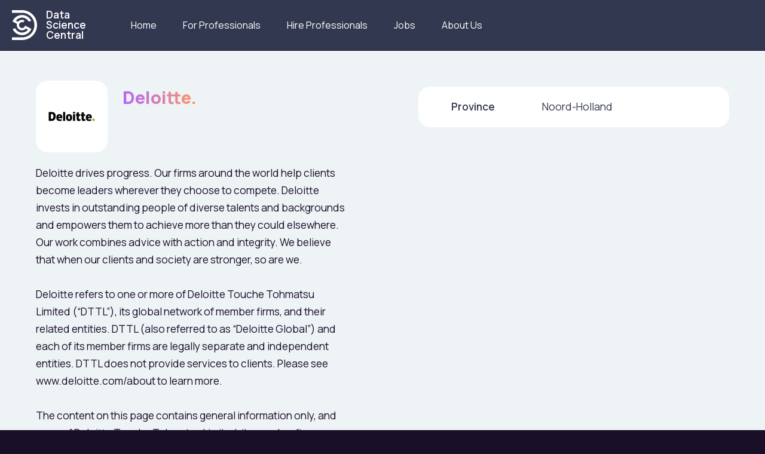

--- FILE ---
content_type: text/html; charset=UTF-8
request_url: https://datasciencecentral.nl/companies/deloitte/
body_size: 6534
content:
<!DOCTYPE html>
<html lang="en-GB">
<head>
<meta charset="UTF-8" />
<base href="https://datasciencecentral.nl/">
<meta name="viewport" content="width=device-width" />
<title>Deloitte. | Data Science Central</title>
<meta name='robots' content='max-image-preview:large' />
<link rel="alternate" type="application/rss+xml" title="Data Science Central &raquo; Feed" href="https://datasciencecentral.nl/feed/" />
<link rel="alternate" type="application/rss+xml" title="Data Science Central &raquo; Comments Feed" href="https://datasciencecentral.nl/comments/feed/" />
<link rel='stylesheet' id='wp-block-library-css' href='https://datasciencecentral.nl/wp-includes/css/dist/block-library/style.min.css?ver=6.2.8' type='text/css' media='all' />
<link rel='stylesheet' id='classic-theme-styles-css' href='https://datasciencecentral.nl/wp-includes/css/classic-themes.min.css?ver=6.2.8' type='text/css' media='all' />
<style id='global-styles-inline-css' type='text/css'>
body{--wp--preset--color--black: #000000;--wp--preset--color--cyan-bluish-gray: #abb8c3;--wp--preset--color--white: #ffffff;--wp--preset--color--pale-pink: #f78da7;--wp--preset--color--vivid-red: #cf2e2e;--wp--preset--color--luminous-vivid-orange: #ff6900;--wp--preset--color--luminous-vivid-amber: #fcb900;--wp--preset--color--light-green-cyan: #7bdcb5;--wp--preset--color--vivid-green-cyan: #00d084;--wp--preset--color--pale-cyan-blue: #8ed1fc;--wp--preset--color--vivid-cyan-blue: #0693e3;--wp--preset--color--vivid-purple: #9b51e0;--wp--preset--gradient--vivid-cyan-blue-to-vivid-purple: linear-gradient(135deg,rgba(6,147,227,1) 0%,rgb(155,81,224) 100%);--wp--preset--gradient--light-green-cyan-to-vivid-green-cyan: linear-gradient(135deg,rgb(122,220,180) 0%,rgb(0,208,130) 100%);--wp--preset--gradient--luminous-vivid-amber-to-luminous-vivid-orange: linear-gradient(135deg,rgba(252,185,0,1) 0%,rgba(255,105,0,1) 100%);--wp--preset--gradient--luminous-vivid-orange-to-vivid-red: linear-gradient(135deg,rgba(255,105,0,1) 0%,rgb(207,46,46) 100%);--wp--preset--gradient--very-light-gray-to-cyan-bluish-gray: linear-gradient(135deg,rgb(238,238,238) 0%,rgb(169,184,195) 100%);--wp--preset--gradient--cool-to-warm-spectrum: linear-gradient(135deg,rgb(74,234,220) 0%,rgb(151,120,209) 20%,rgb(207,42,186) 40%,rgb(238,44,130) 60%,rgb(251,105,98) 80%,rgb(254,248,76) 100%);--wp--preset--gradient--blush-light-purple: linear-gradient(135deg,rgb(255,206,236) 0%,rgb(152,150,240) 100%);--wp--preset--gradient--blush-bordeaux: linear-gradient(135deg,rgb(254,205,165) 0%,rgb(254,45,45) 50%,rgb(107,0,62) 100%);--wp--preset--gradient--luminous-dusk: linear-gradient(135deg,rgb(255,203,112) 0%,rgb(199,81,192) 50%,rgb(65,88,208) 100%);--wp--preset--gradient--pale-ocean: linear-gradient(135deg,rgb(255,245,203) 0%,rgb(182,227,212) 50%,rgb(51,167,181) 100%);--wp--preset--gradient--electric-grass: linear-gradient(135deg,rgb(202,248,128) 0%,rgb(113,206,126) 100%);--wp--preset--gradient--midnight: linear-gradient(135deg,rgb(2,3,129) 0%,rgb(40,116,252) 100%);--wp--preset--duotone--dark-grayscale: url('#wp-duotone-dark-grayscale');--wp--preset--duotone--grayscale: url('#wp-duotone-grayscale');--wp--preset--duotone--purple-yellow: url('#wp-duotone-purple-yellow');--wp--preset--duotone--blue-red: url('#wp-duotone-blue-red');--wp--preset--duotone--midnight: url('#wp-duotone-midnight');--wp--preset--duotone--magenta-yellow: url('#wp-duotone-magenta-yellow');--wp--preset--duotone--purple-green: url('#wp-duotone-purple-green');--wp--preset--duotone--blue-orange: url('#wp-duotone-blue-orange');--wp--preset--font-size--small: 13px;--wp--preset--font-size--medium: 20px;--wp--preset--font-size--large: 36px;--wp--preset--font-size--x-large: 42px;--wp--preset--spacing--20: 0.44rem;--wp--preset--spacing--30: 0.67rem;--wp--preset--spacing--40: 1rem;--wp--preset--spacing--50: 1.5rem;--wp--preset--spacing--60: 2.25rem;--wp--preset--spacing--70: 3.38rem;--wp--preset--spacing--80: 5.06rem;--wp--preset--shadow--natural: 6px 6px 9px rgba(0, 0, 0, 0.2);--wp--preset--shadow--deep: 12px 12px 50px rgba(0, 0, 0, 0.4);--wp--preset--shadow--sharp: 6px 6px 0px rgba(0, 0, 0, 0.2);--wp--preset--shadow--outlined: 6px 6px 0px -3px rgba(255, 255, 255, 1), 6px 6px rgba(0, 0, 0, 1);--wp--preset--shadow--crisp: 6px 6px 0px rgba(0, 0, 0, 1);}:where(.is-layout-flex){gap: 0.5em;}body .is-layout-flow > .alignleft{float: left;margin-inline-start: 0;margin-inline-end: 2em;}body .is-layout-flow > .alignright{float: right;margin-inline-start: 2em;margin-inline-end: 0;}body .is-layout-flow > .aligncenter{margin-left: auto !important;margin-right: auto !important;}body .is-layout-constrained > .alignleft{float: left;margin-inline-start: 0;margin-inline-end: 2em;}body .is-layout-constrained > .alignright{float: right;margin-inline-start: 2em;margin-inline-end: 0;}body .is-layout-constrained > .aligncenter{margin-left: auto !important;margin-right: auto !important;}body .is-layout-constrained > :where(:not(.alignleft):not(.alignright):not(.alignfull)){max-width: var(--wp--style--global--content-size);margin-left: auto !important;margin-right: auto !important;}body .is-layout-constrained > .alignwide{max-width: var(--wp--style--global--wide-size);}body .is-layout-flex{display: flex;}body .is-layout-flex{flex-wrap: wrap;align-items: center;}body .is-layout-flex > *{margin: 0;}:where(.wp-block-columns.is-layout-flex){gap: 2em;}.has-black-color{color: var(--wp--preset--color--black) !important;}.has-cyan-bluish-gray-color{color: var(--wp--preset--color--cyan-bluish-gray) !important;}.has-white-color{color: var(--wp--preset--color--white) !important;}.has-pale-pink-color{color: var(--wp--preset--color--pale-pink) !important;}.has-vivid-red-color{color: var(--wp--preset--color--vivid-red) !important;}.has-luminous-vivid-orange-color{color: var(--wp--preset--color--luminous-vivid-orange) !important;}.has-luminous-vivid-amber-color{color: var(--wp--preset--color--luminous-vivid-amber) !important;}.has-light-green-cyan-color{color: var(--wp--preset--color--light-green-cyan) !important;}.has-vivid-green-cyan-color{color: var(--wp--preset--color--vivid-green-cyan) !important;}.has-pale-cyan-blue-color{color: var(--wp--preset--color--pale-cyan-blue) !important;}.has-vivid-cyan-blue-color{color: var(--wp--preset--color--vivid-cyan-blue) !important;}.has-vivid-purple-color{color: var(--wp--preset--color--vivid-purple) !important;}.has-black-background-color{background-color: var(--wp--preset--color--black) !important;}.has-cyan-bluish-gray-background-color{background-color: var(--wp--preset--color--cyan-bluish-gray) !important;}.has-white-background-color{background-color: var(--wp--preset--color--white) !important;}.has-pale-pink-background-color{background-color: var(--wp--preset--color--pale-pink) !important;}.has-vivid-red-background-color{background-color: var(--wp--preset--color--vivid-red) !important;}.has-luminous-vivid-orange-background-color{background-color: var(--wp--preset--color--luminous-vivid-orange) !important;}.has-luminous-vivid-amber-background-color{background-color: var(--wp--preset--color--luminous-vivid-amber) !important;}.has-light-green-cyan-background-color{background-color: var(--wp--preset--color--light-green-cyan) !important;}.has-vivid-green-cyan-background-color{background-color: var(--wp--preset--color--vivid-green-cyan) !important;}.has-pale-cyan-blue-background-color{background-color: var(--wp--preset--color--pale-cyan-blue) !important;}.has-vivid-cyan-blue-background-color{background-color: var(--wp--preset--color--vivid-cyan-blue) !important;}.has-vivid-purple-background-color{background-color: var(--wp--preset--color--vivid-purple) !important;}.has-black-border-color{border-color: var(--wp--preset--color--black) !important;}.has-cyan-bluish-gray-border-color{border-color: var(--wp--preset--color--cyan-bluish-gray) !important;}.has-white-border-color{border-color: var(--wp--preset--color--white) !important;}.has-pale-pink-border-color{border-color: var(--wp--preset--color--pale-pink) !important;}.has-vivid-red-border-color{border-color: var(--wp--preset--color--vivid-red) !important;}.has-luminous-vivid-orange-border-color{border-color: var(--wp--preset--color--luminous-vivid-orange) !important;}.has-luminous-vivid-amber-border-color{border-color: var(--wp--preset--color--luminous-vivid-amber) !important;}.has-light-green-cyan-border-color{border-color: var(--wp--preset--color--light-green-cyan) !important;}.has-vivid-green-cyan-border-color{border-color: var(--wp--preset--color--vivid-green-cyan) !important;}.has-pale-cyan-blue-border-color{border-color: var(--wp--preset--color--pale-cyan-blue) !important;}.has-vivid-cyan-blue-border-color{border-color: var(--wp--preset--color--vivid-cyan-blue) !important;}.has-vivid-purple-border-color{border-color: var(--wp--preset--color--vivid-purple) !important;}.has-vivid-cyan-blue-to-vivid-purple-gradient-background{background: var(--wp--preset--gradient--vivid-cyan-blue-to-vivid-purple) !important;}.has-light-green-cyan-to-vivid-green-cyan-gradient-background{background: var(--wp--preset--gradient--light-green-cyan-to-vivid-green-cyan) !important;}.has-luminous-vivid-amber-to-luminous-vivid-orange-gradient-background{background: var(--wp--preset--gradient--luminous-vivid-amber-to-luminous-vivid-orange) !important;}.has-luminous-vivid-orange-to-vivid-red-gradient-background{background: var(--wp--preset--gradient--luminous-vivid-orange-to-vivid-red) !important;}.has-very-light-gray-to-cyan-bluish-gray-gradient-background{background: var(--wp--preset--gradient--very-light-gray-to-cyan-bluish-gray) !important;}.has-cool-to-warm-spectrum-gradient-background{background: var(--wp--preset--gradient--cool-to-warm-spectrum) !important;}.has-blush-light-purple-gradient-background{background: var(--wp--preset--gradient--blush-light-purple) !important;}.has-blush-bordeaux-gradient-background{background: var(--wp--preset--gradient--blush-bordeaux) !important;}.has-luminous-dusk-gradient-background{background: var(--wp--preset--gradient--luminous-dusk) !important;}.has-pale-ocean-gradient-background{background: var(--wp--preset--gradient--pale-ocean) !important;}.has-electric-grass-gradient-background{background: var(--wp--preset--gradient--electric-grass) !important;}.has-midnight-gradient-background{background: var(--wp--preset--gradient--midnight) !important;}.has-small-font-size{font-size: var(--wp--preset--font-size--small) !important;}.has-medium-font-size{font-size: var(--wp--preset--font-size--medium) !important;}.has-large-font-size{font-size: var(--wp--preset--font-size--large) !important;}.has-x-large-font-size{font-size: var(--wp--preset--font-size--x-large) !important;}
.wp-block-navigation a:where(:not(.wp-element-button)){color: inherit;}
:where(.wp-block-columns.is-layout-flex){gap: 2em;}
.wp-block-pullquote{font-size: 1.5em;line-height: 1.6;}
</style>
<link rel='stylesheet' id='contact-form-7-css' href='https://datasciencecentral.nl/wp-content/plugins/contact-form-7/includes/css/styles.css?ver=5.8.7' type='text/css' media='all' />
<link rel='stylesheet' id='search-filter-plugin-styles-css' href='https://datasciencecentral.nl/wp-content/plugins/search-filter-pro/public/assets/css/search-filter.min.css?ver=2.5.14' type='text/css' media='all' />
<link rel='stylesheet' id='blankslate-style-css' href='https://datasciencecentral.nl/wp-content/themes/dsc/style.css?ver=6.2.8' type='text/css' media='all' />
<script type='text/javascript' src='https://datasciencecentral.nl/wp-includes/js/jquery/jquery.min.js?ver=3.6.4' id='jquery-core-js'></script>
<script type='text/javascript' src='https://datasciencecentral.nl/wp-includes/js/jquery/jquery-migrate.min.js?ver=3.4.0' id='jquery-migrate-js'></script>
<script type='text/javascript' id='search-filter-plugin-build-js-extra'>
/* <![CDATA[ */
var SF_LDATA = {"ajax_url":"https:\/\/datasciencecentral.nl\/wp-admin\/admin-ajax.php","home_url":"https:\/\/datasciencecentral.nl\/","extensions":[]};
/* ]]> */
</script>
<script type='text/javascript' src='https://datasciencecentral.nl/wp-content/plugins/search-filter-pro/public/assets/js/search-filter-build.min.js?ver=2.5.14' id='search-filter-plugin-build-js'></script>
<script type='text/javascript' src='https://datasciencecentral.nl/wp-content/plugins/search-filter-pro/public/assets/js/chosen.jquery.min.js?ver=2.5.14' id='search-filter-plugin-chosen-js'></script>
<link rel="https://api.w.org/" href="https://datasciencecentral.nl/wp-json/" /><link rel="alternate" type="application/json" href="https://datasciencecentral.nl/wp-json/wp/v2/companies/634" /><link rel="EditURI" type="application/rsd+xml" title="RSD" href="https://datasciencecentral.nl/xmlrpc.php?rsd" />
<link rel="wlwmanifest" type="application/wlwmanifest+xml" href="https://datasciencecentral.nl/wp-includes/wlwmanifest.xml" />
<meta name="generator" content="WordPress 6.2.8" />
<link rel="canonical" href="https://datasciencecentral.nl/companies/deloitte/" />
<link rel='shortlink' href='https://datasciencecentral.nl/?p=634' />
<link rel="alternate" type="application/json+oembed" href="https://datasciencecentral.nl/wp-json/oembed/1.0/embed?url=https%3A%2F%2Fdatasciencecentral.nl%2Fcompanies%2Fdeloitte%2F" />
<link rel="alternate" type="text/xml+oembed" href="https://datasciencecentral.nl/wp-json/oembed/1.0/embed?url=https%3A%2F%2Fdatasciencecentral.nl%2Fcompanies%2Fdeloitte%2F&#038;format=xml" />
<script src="https://datasciencecentral.nl/wp-content/themes/dsc/js/scripts.js" type="text/javascript"></script>
<link rel="icon" type="image/png" href="https://datasciencecentral.nl/wp-content/themes/dsc/images/logoicon.png" />
<link rel="apple-touch-icon-precomposed" href="https://datasciencecentral.nl/wp-content/themes/dsc/images/apple-touch-icon-57x57-precomposed.png">
<link rel="apple-touch-icon-precomposed" sizes="72x72" href="https://datasciencecentral.nl/wp-content/themes/dsc/images/apple-touch-icon-72x72-precomposed.png">
<link rel="apple-touch-icon-precomposed" sizes="114x114" href="https://datasciencecentral.nl/wp-content/themes/dsc/images/apple-touch-icon-114x114-precomposed.png">
<link rel="apple-touch-icon-precomposed" sizes="144x144" href="https://datasciencecentral.nl/wp-content/themes/dsc/images/apple-touch-icon-144x144-precomposed.png">
<link rel="preconnect" href="https://fonts.googleapis.com">
<link rel="preconnect" href="https://fonts.gstatic.com" crossorigin>
<link href="https://fonts.googleapis.com/css2?family=Manrope:wght@200;300;400;500;600;700;800&family=Montserrat:wght@900&display=swap" rel="stylesheet">
</head>
<body class="companies-template-default single single-companies postid-634">
<div id="home" class="hfeed">



<header id="header">

<a href="https://datasciencecentral.nl/" title="Grootste data job board van Nederland!" class="logox" rel="home">
<svg version="1.1" id="Layer_1" xmlns="http://www.w3.org/2000/svg" xmlns:xlink="http://www.w3.org/1999/xlink" x="0px" y="0px" viewBox="0 0 104.938 125.568" enable-background="new 0 0 104.938 125.568" xml:space="preserve">
<path d="M69.912,48.097c3.231-0.979,6.776-2.056,10.655-3.232C71.815,26.013,50.3,15.994,29.842,22.203
	C16.781,26.167,7.039,35.867,2.532,47.706c0,0,13.197,7.025,18.294,9.733c-0.934,3.729-0.904,7.752,0.294,11.698
	c3.523,11.612,15.795,18.171,27.409,14.646c3.973-1.206,7.354-3.438,9.941-6.313c5.096,2.712,8.489,4.52,8.489,4.52
	c-3.847,4.973-9.221,8.839-15.695,10.806c-15.164,4.603-31.109-2.83-37.584-16.808c-3.625,1.1-7.245,2.198-10.592,3.214
	c8.3,19.781,30.39,30.472,51.367,24.107c12.651-3.839,22.191-13.063,26.873-24.4L54.559,64.685
	c-0.502,3.214-2.244,6.143-4.865,8.113c-1.142,0.859-2.452,1.535-3.898,1.975c-6.636,2.014-13.649-1.733-15.664-8.37
	c-0.434-1.434-0.599-2.882-0.526-4.295c0.17-3.29,1.638-6.384,4.042-8.597c1.346-1.239,2.986-2.203,4.854-2.771
	c3.201-0.97,6.489-0.599,9.262,0.788l4.438-8.304c-4.899-2.522-10.744-3.223-16.434-1.496c-4.373,1.327-8.027,3.895-10.698,7.2
	l-8.41-4.496c3.882-5.409,9.507-9.631,16.373-11.716C47.669,28.274,63.038,35.048,69.912,48.097z"/>
<path d="M42.154,0H0v10.989l42.152-0.001l0,0.001C70.76,10.988,93.949,34.178,93.95,62.785c0,28.606-23.19,51.797-51.796,51.797
	L0,114.581v10.987h42.153h0c34.674,0,62.783-28.109,62.784-62.784C104.937,28.11,76.828,0.001,42.154,0z"/>
</svg>
<div>Data Science Central</div>
</a>



<div class="menu-main-menu-container"><ul id="menu-main-menu" class="menu"><li id="menu-item-88" class="menu-item menu-item-type-custom menu-item-object-custom menu-item-88"><a href="/">Home</a></li>
<li id="menu-item-330" class="menu-item menu-item-type-post_type menu-item-object-page menu-item-330"><a href="https://datasciencecentral.nl/for-professionals/">For Professionals</a></li>
<li id="menu-item-331" class="menu-item menu-item-type-post_type menu-item-object-page menu-item-331"><a href="https://datasciencecentral.nl/hire-professionals/">Hire Professionals</a></li>
<li id="menu-item-283" class="menu-item menu-item-type-post_type menu-item-object-page menu-item-283"><a href="https://datasciencecentral.nl/jobs/">Jobs</a></li>
<li id="menu-item-371" class="menu-item menu-item-type-post_type menu-item-object-page menu-item-371"><a href="https://datasciencecentral.nl/about-us/">About us</a></li>
</ul></div>
<div class="hamburger"></div>

</header>
<div id="container"><main id="content">

<article id="post-634" class="post-634 companies type-companies status-publish has-post-thumbnail hentry category-deloitte">

<div class="wp-block-columns">
<div class="wp-block-column">

<header class="tophead">
<div class="newsimage"><div class="helper"></div>
<img width="1280" height="278" src="https://datasciencecentral.nl/wp-content/uploads/2020/03/1280px-Deloitte.svg.png" class="attachment-post-thumbnail size-post-thumbnail wp-post-image" alt="" decoding="async" srcset="https://datasciencecentral.nl/wp-content/uploads/2020/03/1280px-Deloitte.svg.png 1280w, https://datasciencecentral.nl/wp-content/uploads/2020/03/1280px-Deloitte.svg-300x65.png 300w, https://datasciencecentral.nl/wp-content/uploads/2020/03/1280px-Deloitte.svg-1024x222.png 1024w" sizes="(max-width: 1280px) 100vw, 1280px" /></div>	
<div class="info">	
<h2>Deloitte.</h2>
<div class="tag-links"></div>
</div>	
</header>
	

<p>Deloitte drives progress. Our firms around the world help clients become leaders wherever they choose to compete. Deloitte invests in outstanding people of diverse talents and backgrounds and empowers them to achieve more than they could elsewhere. Our work combines advice with action and integrity. We believe that when our clients and society are stronger, so are we.  <br><br>Deloitte refers to one or more of Deloitte Touche Tohmatsu Limited (“DTTL”), its global network of member firms, and their related entities. DTTL (also referred to as “Deloitte Global”) and each of its member firms are legally separate and independent entities. DTTL does not provide services to clients. Please see www.deloitte.com/about to learn more. <br><br>The content on this page contains general information only, and none of Deloitte Touche Tohmatsu Limited, its member firms, or their related entities (collectively the “Deloitte Network”) is, by means of this publication, rendering professional advice or services. Before making any decision or taking any action that may affect your finances or your business, you should consult a qualified professional adviser. No entity in the Deloitte Network shall be responsible for any loss whatsoever sustained by any person who relies on content from this page.</p>

</div>
	
<div class="wp-block-column">
	
<ul class="companyinfo">
   <li><span>Province</span><span> Noord-Holland</span></li> 
	
	
		
		
</ul>
	
	

	

		
	
</div>	
</div>

<div class="wp-block-columns gradient">
<div class="wp-block-column iconlist">
	
</div>
<div class="wp-block-column iconlist">
		
	
</div>
	
</div>	

<h2 class="tussen">Vacancies</h2>
	
<div class="wp-block-columns removepadding top">

	<div class="wp-block-column grid">
			
	<article class="blue">
	<h3>Didn’t find any relevant vacancies? </h3>
	<p><strong>Interested to receive job alerts when this company publishes new vacancies?</strong> Leave your email address and you will be the first to know!</p> 
	
<div class="wpcf7 no-js" id="wpcf7-f1667-p634-o1" lang="en-GB" dir="ltr">
<div class="screen-reader-response"><p role="status" aria-live="polite" aria-atomic="true"></p> <ul></ul></div>
<form action="/companies/deloitte/#wpcf7-f1667-p634-o1" method="post" class="wpcf7-form init" aria-label="Contact form" novalidate="novalidate" data-status="init">
<div style="display: none;">
<input type="hidden" name="_wpcf7" value="1667" />
<input type="hidden" name="_wpcf7_version" value="5.8.7" />
<input type="hidden" name="_wpcf7_locale" value="en_GB" />
<input type="hidden" name="_wpcf7_unit_tag" value="wpcf7-f1667-p634-o1" />
<input type="hidden" name="_wpcf7_container_post" value="634" />
<input type="hidden" name="_wpcf7_posted_data_hash" value="" />
<input type="hidden" name="_wpcf7dtx_version" value="5.0.4" />
</div>
<p><label> Your Email<br />
<span class="wpcf7-form-control-wrap" data-name="your-email"><input size="40" class="wpcf7-form-control wpcf7-email wpcf7-validates-as-required wpcf7-text wpcf7-validates-as-email" aria-required="true" aria-invalid="false" value="" type="email" name="your-email" /></span> </label>
</p>
<p><input class="wpcf7-form-control wpcf7-submit has-spinner" type="submit" value="Send" />
</p><div class="wpcf7-response-output" aria-hidden="true"></div>
</form>
</div>
	</article>
		
	</div>
	
</div>
		

</article>

<footer class="footer">

	<nav class="navigation post-navigation" aria-label="Posts">
		<h2 class="screen-reader-text">Post navigation</h2>
		<div class="nav-links"><div class="nav-previous"><a href="https://datasciencecentral.nl/companies/veneficus/" rel="prev"><span class="meta-nav">&larr;</span> Veneficus</a></div><div class="nav-next"><a href="https://datasciencecentral.nl/companies/ey/" rel="next">EY <span class="meta-nav">&rarr;</span></a></div></div>
	</nav></footer>
</main>
</div>
<footer id="footer">



<div id="copyright">
&copy; 2026 Data Science Central - 
<a href="https://datasciencecentral.nl/privacy-policy" title="privacy policy">Privacy Policy</a>
</div>
</footer>	
</div>

<script>
jQuery(document).ready(function ($) {
var deviceAgent = navigator.userAgent.toLowerCase();
if (deviceAgent.match(/(iphone|ipod|ipad)/)) {
$("html").addClass("ios");
$("html").addClass("mobile");
}
if (navigator.userAgent.search("MSIE") >= 0) {
$("html").addClass("ie");
}
else if (navigator.userAgent.search("Chrome") >= 0) {
$("html").addClass("chrome");
}
else if (navigator.userAgent.search("Firefox") >= 0) {
$("html").addClass("firefox");
}
else if (navigator.userAgent.search("Safari") >= 0 && navigator.userAgent.search("Chrome") < 0) {
$("html").addClass("safari");
}
else if (navigator.userAgent.search("Opera") >= 0) {
$("html").addClass("opera");
}
});
</script>

<script type='text/javascript' src='https://datasciencecentral.nl/wp-content/plugins/contact-form-7/includes/swv/js/index.js?ver=5.8.7' id='swv-js'></script>
<script type='text/javascript' id='contact-form-7-js-extra'>
/* <![CDATA[ */
var wpcf7 = {"api":{"root":"https:\/\/datasciencecentral.nl\/wp-json\/","namespace":"contact-form-7\/v1"}};
/* ]]> */
</script>
<script type='text/javascript' src='https://datasciencecentral.nl/wp-content/plugins/contact-form-7/includes/js/index.js?ver=5.8.7' id='contact-form-7-js'></script>
<script type='text/javascript' src='https://datasciencecentral.nl/wp-includes/js/jquery/ui/core.min.js?ver=1.13.2' id='jquery-ui-core-js'></script>
<script type='text/javascript' src='https://datasciencecentral.nl/wp-includes/js/jquery/ui/datepicker.min.js?ver=1.13.2' id='jquery-ui-datepicker-js'></script>
<script type='text/javascript' id='jquery-ui-datepicker-js-after'>
jQuery(function(jQuery){jQuery.datepicker.setDefaults({"closeText":"Close","currentText":"Today","monthNames":["January","February","March","April","May","June","July","August","September","October","November","December"],"monthNamesShort":["Jan","Feb","Mar","Apr","May","Jun","Jul","Aug","Sep","Oct","Nov","Dec"],"nextText":"Next","prevText":"Previous","dayNames":["Sunday","Monday","Tuesday","Wednesday","Thursday","Friday","Saturday"],"dayNamesShort":["Sun","Mon","Tue","Wed","Thu","Fri","Sat"],"dayNamesMin":["S","M","T","W","T","F","S"],"dateFormat":"dS MM yy","firstDay":1,"isRTL":false});});
</script>


</body>
</html>

--- FILE ---
content_type: text/css
request_url: https://datasciencecentral.nl/wp-content/themes/dsc/style.css?ver=6.2.8
body_size: 13478
content:
 /*
Theme Name: Data Science Central
Theme URI: https://www.dingz.com
Author: dingz.com
Author URI: http://dingz.com
Description: Please read: dingz.com. Data Science Central is the definitive WordPress HTML5 boilerplate starter theme. We've carefully constructed the most clean and minimalist theme possible for designers and developers to use as a base to build websites for clients or to build completely custom themes from scratch. Clean, simple, unstyled, semi-minified, unformatted, and valid code, SEO-friendly, jQuery-enabled, no programmer comments, standardized and as white label as possible, and most importantly, the CSS is reset for cross-browser-compatability and no intrusive visual CSS styles have been added whatsoever. A perfect skeleton theme. Thank you.
Version: 2019.1
License: GNU General Public License
License URI: https://www.gnu.org/licenses/gpl.html
Tags: one-column, two-columns, custom-menu, featured-images, microformats, sticky-post, threaded-comments, translation-ready
Text Domain: Data Science Central

Data Science Central WordPress Theme © 2011-2019 dingz.com
Data Science Central is distributed under the terms of the GNU GPL
*/

@import url('https://fonts.googleapis.com/css2?family=Manrope:wght@200;300;400;500;600;700;800&family=Montserrat:wght@900&display=swap');


html,body,div,span,applet,object,iframe,h1,h2,h3,h4,h5,h6,p,blockquote,pre,a,abbr,acronym,address,big,cite,code,del,dfn,em,img,ins,kbd,q,s,samp,small,strike,strong,sub,sup,tt,var,b,u,i,center,dl,dt,dd,ol,ul,li,fieldset,form,label,legend,table,caption,tbody,tfoot,thead,tr,th,td,article,aside,canvas,details,embed,figure,figcaption,footer,header,hgroup,menu,nav,output,ruby,section,summary,time,mark,audio,video{margin:0;padding:0;border:0;font-size:100%;font:inherit;vertical-align:baseline}body{line-height:1}button{outline:0}ol,ul{list-style:none}blockquote,q{quotes:none}blockquote:before,blockquote:after,q:before,q:after{content:'';content:none}q{display:inline;font-style:italic}q:before{content:'"';font-style:normal}q:after{content:'"';font-style:normal}textarea,input[type="text"],input[type="button"],input[type="submit"],input[type="reset"],input[type="search"],input[type="password"]{-webkit-appearance:none;appearance:none;border-radius:0}table{border-collapse:collapse;border-spacing:0}th,td{padding:2px}big{font-size:120%}small,sup,sub{font-size:80%}sup{vertical-align:super}sub{vertical-align:sub}dd{margin-left:20px}kbd,tt{font-family:courier;font-size:12px}ins{text-decoration:underline}del,strike,s{text-decoration:line-through}dt{font-weight:bold}address,cite,var{font-style:italic}article,aside,details,figcaption,figure,footer,header,hgroup,menu,nav,section{display:block}*{box-sizing:border-box;-webkit-tap-highlight-color:transparent}
.sticky{}.bypostauthor{}.wp-caption{}.wp-caption-text{}.gallery-caption{}.alignright{}.alignleft{}.aligncenter{}.screen-reader-text{clip:rect(1px, 1px, 1px, 1px);position:absolute !important}

html { background: #190F28; }
a { color: #333851; }
body { font-family: 'Manrope', sans-serif; font-size: 0px; color: #190F28; background: #EEF3F6; }

article ul li { margin: 10px 0px;  }

ul li { font-size: 13pt; }

h1, h2, h3, h4, h5, h6 { font-family: 'Manrope', sans-serif; color: #190F28; }
h1 { font-size: 30pt; font-weight: 800; line-height: 1.1em; margin: 0px 0px 20px 0px; }
h2 { font-size: 30pt; font-weight: 800; line-height: 1.25em; margin: 0px 0px 20px 0px; 
background: #B166FA;
background: -webkit-linear-gradient(to right, #B166FA 0%, #fc9867 100%);
background: -moz-linear-gradient(to right, #B166FA 0%, #fc9867 100%);
background: linear-gradient(to right, #B166FA 0%, #fc9867 100%);
-webkit-background-clip: text;
-webkit-text-fill-color: transparent; display: inline-block; }
h3 { font-weight: bold; font-size: 16pt; }
h4 { font-size: 15pt; font-weight: 600; line-height: 1.5em; margin: 10px 0px; }
h5 { font-size: 14pt; font-weight: 400; line-height: 1.5em; }

.wrapper.gradient { background: rgb(177,102,250); background: linear-gradient(90deg, rgba(177,102,250,1) 0%, rgba(252,152,103,1) 100%); }
.wrapper.gradient  h3 { color: #fff !important; font-size: 18pt; }
.wrapper.gradient .wp-block-column h1 { color: #fff; font-weight: 800; font-size: 30pt; margin: 0px 0px 5px 0px; text-transform: none; }

.wrapper { position: relative; }
.wrapper:before, .wrapper:after { content: ''; width: 100%; top: 0px; height: 100%; position: absolute; z-index: 0; pointer-events: none; }
.wrapper.links:after { width: calc(50% - 700px); left: 0px; background-color: #EEF3F6 !important; }
.wrapper.rechts:after { width: calc(50% - 700px); right: 0px; background-color: #EEF3F6 !important; }

.leeg { background-color: #EEF3F6; }

.toolbox { border-radius: 20px; padding: 15px 30px; }
.companyinfo.toolbox.gradient { background: rgb(177,102,250); background: linear-gradient(90deg, rgba(177,102,250,1) 0%, rgba(252,152,103,1) 100%); }
.wp-block-column .toolbox h3 { margin: 10px 0px; color: #fff; }

h2.has-text-align-center { margin: 0px 0px 30px 0px; }

em { font-style: italic; }

h1.entry-title { margin: 0px 0px 15px 0px; }

strong { font-weight: bold; }

#home { max-width: 100%; position: relative; overflow-x: hidden; overflow-y: hidden; }
#content { background: transparent; margin: 0 auto; position: relative; padding-top: 0px; }
#container { margin: 0 auto; position: relative; z-index: 1; padding-top: 85px; }

.home .header { display: none; }
.home .sidebar { display: none; }

.home .wp-block-image { position: relative; line-height: 0px; font-size: 0px; text-align: center; }
.home .wp-block-image figcaption { position: absolute; width: 50%; top: 0px; margin: 0px; line-height: 1.5em; font-size: 11pt; color: #fff; text-align: left; padding: 50px;  }
.home .wp-block-image figcaption { background: rgb(32,40,51); background: linear-gradient(90deg, rgba(32,40,51,1) 0%, rgba(32,40,51,0) 100%); }
.home .wp-block-image figcaption em { letter-spacing: 2px; font-family: 'Manrope', sans-serif; font-size: 10pt; color: #fff; text-transform: uppercase; line-height: 1em; }
.home .wp-block-image figcaption strong { display: block; margin: 0px 0px 30px 0px; font-size: 30pt; color: #fff; font-family: 'Manrope', sans-serif; text-transform: uppercase; line-height: 1em; position: relative; }
.home .wp-block-image figcaption strong:before { content: ' '; width: 50px; height: 3px; background: #190F28; position: absolute; bottom: -15px; }
.home .wp-block-image figcaption a { border-radius: 0px; position: relative; color: #190F28; display: inline-block; padding: 10px 20px; margin: 20px 0px 0px 0px; background: transparent; border: 3px solid #190F28; text-decoration: none; font-size: 13px; font-weight: 900; letter-spacing: 1px; text-transform: uppercase; }
.home .wp-block-image figcaption a:hover { background: #190F28;  color: #fff; border: 3px solid #190F28; }
.home .wp-block-image.bigger figcaption { position: absolute; width: 1200px; left: calc(50% - 600px); bottom: 0px; margin: 0px; line-height: 1.5em; font-size: 10pt; color: #000;  }
.home .wp-block-image.bigger figcaption em { font-family: 'Manrope', sans-serif; font-size: 28pt; color: #fff; text-transform: uppercase; line-height: 1em; margin-left: 28px; }
.home .wp-block-image.bigger figcaption strong { font-size: 20pt; color: #000; font-family: 'Manrope', sans-serif; text-transform: uppercase; line-height: 1em; position: relative; margin: 0px 0px 20px 0px;  }
.home .wp-block-image.bigger figcaption strong:before { content: ' '; width: 50px; height: 2px; background: #190F28; position: absolute; top: 35px; }
.home .wp-block-image.bigger.half figcaption { width: 100%; left: 0px; background: rgba(255,255,255,0.0); padding-top: 30px; }
.home .wp-block-image.left figcaption { text-align: left; }
.home .wp-block-image.light figcaption a { border: 2px solid #fff; color: #fff; }
.home .wp-block-image.light figcaption a:hover { background: #190F28;  color: #fff; border: 2px solid #190F28; }

.icons .wp-block-image { height: 80px; margin: 0px 0px 20px 0px; }
.icons .wp-block-image img { height: 80px; bottom: 0px; margin-top: 0px; }
.icons.contrast p { text-align: center; }
.icons.contrast.less .wp-block-column { padding: 0px 40px; }

.minus img { margin: -100px 0px; }

ol { }
ol li { padding: 10px 0px 10px 50px; position: relative; font-weight: 600; }
ol li em { font-weight: 400; }
ol li:before { content: ''; position: absolute; font-size: 30pt; line-height: 1em; font-weight: 800; left: 12px; top: 10px; width: 50px; height: 50px; background: rgb(177,102,250); background: #B166FA;
background: -webkit-linear-gradient(to right, #B166FA 0%, #fc9867 100%); background: -moz-linear-gradient(to right, #B166FA 0%, #fc9867 100%); background: linear-gradient(to right, #B166FA 0%, #fc9867 100%); -webkit-background-clip: text; -webkit-text-fill-color: transparent; display: inline-block;  }
ol li:nth-child(1):before { content: '1'; }
ol li:nth-child(2):before { content: '2'; }
ol li:nth-child(3):before { content: '3'; }
ol li:nth-child(4):before { content: '4'; }
ol li:nth-child(5):before { content: '5'; }
ol li:nth-child(6):before { content: '6'; }

.home .faq .wp-block-image { text-align: center; }
.home .faq .wp-block-image img { width: 25%; margin: 0px 0px 20px 0px; }
.home .faq { text-align: center; }

.home h2.has-text-align-center { margin-top: 50px; }

.hide { display: none !important; }

	
.wrapper.blauw { background: url(images/dsc.svg) right 50px bottom no-repeat #333851;  }	
.wrapper.blauw h4 { color: rgba(255,255,255,0.9); }

#intro { font-weight: 300; color: #fff; }
#intro p {  }
#intro h4 { margin: 15px 0px 5px 0px; }
#intro .wp-block-column { padding-right: 0px; }
#intro .moodimage { margin: -100px 0px; left: -50px; }

.darkblue { background-color: rgb(1,38,78); background-color: linear-gradient(90deg, rgba(1,38,78,1) 0%, rgba(2,23,48,1) 100%);  background-size: auto 100%; }

.wp-block-columns .iconlist ul { list-style: none; }
.wp-block-columns .iconlist ul li { padding: 0px; margin: 0px 20px 20px 0px; width: calc(25% - 20px); height: 100px; display: inline-block; text-align: center; font-size: 11pt; color: #fff; padding-top: 85px; }
.wp-block-columns .iconlist ul li:before { content: ''; background: #fff; width: 100%; height: 80px; position: absolute; left: 0px; top: 0px; }
.wp-block-columns .iconlist ul li:after {  content: ''; width: 70%; height: 50px; top: 15px; left: 15%; position: absolute;  background-size: contain !important; background-repeat: no-repeat !important; background-position: center !important; }


.wp-block-columns span.skillicon { position: relative; padding: 0px; margin: 0px 15px 0px 0px; width: calc(20% - 20px); height: 80px; display: inline-block; text-align: center; font-size: 11pt; color: #fff; padding-top: 55px; white-space: nowrap; }
.wp-block-columns div > span.skillicon:nth-of-type(4) { margin-right: 0px; }
.wp-block-columns span.skillicon:before { content: ''; background: #fff; width: 100%; height: 50px; position: absolute; left: 0px; top: 0px; border-radius: 50px; }
.wp-block-columns span.skillicon:after {  content: ''; width: 70%; height: 30px; top: 10px; left: 15%; position: absolute;  background-size: contain !important; background-repeat: no-repeat !important; background-position: center !important; }

.wp-block-columns .companyinfo.toolbox.iconlist.gradient h3 { width: calc(20% + 35px); display: inline-block; font-size: 11pt; text-transform: capitalize; vertical-align: top; line-height: 1.25em; }


.wp-block-columns .iconlist ul li.akka:after { background: url(https://datasciencecentral.nl/wp-content/themes/dsc/images/logos/logo-akka.svg);  }
.wp-block-columns .iconlist ul li.google.cloud:after { background: url(https://datasciencecentral.nl/wp-content/themes/dsc/images/logos/logo-google-cloud.svg);  }
.wp-block-columns .iconlist ul li.mysql:after { background: url(https://datasciencecentral.nl/wp-content/themes/dsc/images/logos/logo-mysql.svg);  }

.wp-block-columns .python:after { background: url(https://datasciencecentral.nl/wp-content/themes/dsc/images/logos/logo-python.svg);  }
.wp-block-columns .git:after { background: url(https://datasciencecentral.nl/wp-content/themes/dsc/images/logos/logo-git.svg);  }
.wp-block-columns .sql:after { background: url(https://datasciencecentral.nl/wp-content/themes/dsc/images/logos/logo-mysql.svg);  }
.wp-block-columns .power.bi:after { background: url(https://datasciencecentral.nl/wp-content/themes/dsc/images/logos/logo-powerbi.svg);  }
.wp-block-columns .tableau:after { background: url(https://datasciencecentral.nl/wp-content/themes/dsc/images/logos/logo-tableau.svg);  }
.wp-block-columns .data.studio:after { background: url(https://datasciencecentral.nl/wp-content/themes/dsc/images/logos/logo-datastudio.svg);  }
.wp-block-columns .qlik:after { background: url(https://datasciencecentral.nl/wp-content/themes/dsc/images/logos/logo-qlik.svg);  }
.wp-block-columns .aws:after { background: url(https://datasciencecentral.nl/wp-content/themes/dsc/images/logos/logo-aws.svg); left: 25% !important; width: 50% !important; }
.wp-block-columns .azure:after { background: url(https://datasciencecentral.nl/wp-content/themes/dsc/images/logos/logo-azure.svg);  }
.wp-block-columns .gcp:after { background: url(https://datasciencecentral.nl/wp-content/themes/dsc/images/logos/logo-gcp.svg);  }
.wp-block-columns .jenkins:after { background: url(https://datasciencecentral.nl/wp-content/themes/dsc/images/logos/logo-jenkins.svg);  }
.wp-block-columns .terraform:after { background: url(https://datasciencecentral.nl/wp-content/themes/dsc/images/logos/logo-terraform.svg);  }
.wp-block-columns .nosql:after { background: url(https://datasciencecentral.nl/wp-content/themes/dsc/images/logos/logo-nosql.svg);  }



.wp-block-columns .hive:after { background: url(https://datasciencecentral.nl/wp-content/themes/dsc/images/logos/logo-hive.svg); }
.wp-block-columns .javascript:after { background: url(https://datasciencecentral.nl/wp-content/themes/dsc/images/logos/logo-javascript.png); }
.wp-block-columns .kafka:after { background: url(https://datasciencecentral.nl/wp-content/themes/dsc/images/logos/logo-kafka.png); }
.wp-block-columns .keras:after { background: url(https://datasciencecentral.nl/wp-content/themes/dsc/images/logos/logo-keras.png); }
.wp-block-columns .kubernetes:after { background: url(https://datasciencecentral.nl/wp-content/themes/dsc/images/logos/logo-kubernetes.png); }
.wp-block-columns .mahout:after { background: url(https://datasciencecentral.nl/wp-content/themes/dsc/images/logos/logo-mahout.png); }
.wp-block-columns .mongodb:after { background: url(https://datasciencecentral.nl/wp-content/themes/dsc/images/logos/logo-mongodb.svg); }
.wp-block-columns .node:after { background: url(https://datasciencecentral.nl/wp-content/themes/dsc/images/logos/logo-node.svg); }
.wp-block-columns .numpy:after { background: url(https://datasciencecentral.nl/wp-content/themes/dsc/images/logos/logo-numpy.png); }
.wp-block-columns .pig:after { background: url(https://datasciencecentral.nl/wp-content/themes/dsc/images/logos/logo-pig.png); }
.wp-block-columns .pytorch:after { background: url(https://datasciencecentral.nl/wp-content/themes/dsc/images/logos/logo-pytorch.png); }
.wp-block-columns .r:after { background: url(https://datasciencecentral.nl/wp-content/themes/dsc/images/logos/logo-r.png); }
.wp-block-columns .scala:after { background: url(https://datasciencecentral.nl/wp-content/themes/dsc/images/logos/logo-scala.png); }
.wp-block-columns .scikit.learn:after { background: url(https://datasciencecentral.nl/wp-content/themes/dsc/images/logos/logo-scikitlearn.png); }
.wp-block-columns .scipy:after { background: url(https://datasciencecentral.nl/wp-content/themes/dsc/images/logos/logo-scipy.png); }
.wp-block-columns .spark:after { background: url(https://datasciencecentral.nl/wp-content/themes/dsc/images/logos/logo-spark.png); }
.wp-block-columns .tensorflow:after { background: url(https://datasciencecentral.nl/wp-content/themes/dsc/images/logos/logo-tensorflow.png); }
.wp-block-columns .terraform:after { background: url(https://datasciencecentral.nl/wp-content/themes/dsc/images/logos/logo-terraform.png); }
.wp-block-columns .theano:after { background: url(https://datasciencecentral.nl/wp-content/themes/dsc/images/logos/logo-theano.png); }
.wp-block-columns .zookeeper:after { background: url(https://datasciencecentral.nl/wp-content/themes/dsc/images/logos/logo-zookeeper.svg); }
.wp-block-columns .airflow:after { background: url(https://datasciencecentral.nl/wp-content/themes/dsc/images/logos/logo-airflow.png); }
.wp-block-columns .ansible:after { background: url(https://datasciencecentral.nl/wp-content/themes/dsc/images/logos/logo-ansible.png); }
.wp-block-columns .aws.lambada:after { background: url(https://datasciencecentral.nl/wp-content/themes/dsc/images/logos/logo-aws-lambada.svg); }
.wp-block-columns .aws.redshift:after { background: url(https://datasciencecentral.nl/wp-content/themes/dsc/images/logos/logo-aws-redshift.png); }
.wp-block-columns .azure:after { background: url(https://datasciencecentral.nl/wp-content/themes/dsc/images/logos/logo-azure.png); }
.wp-block-columns .azure.data.factory:after { background: url(https://datasciencecentral.nl/wp-content/themes/dsc/images/logos/azure-data-factory.png); }
.wp-block-columns .c:after { background: url(https://datasciencecentral.nl/wp-content/themes/dsc/images/logos/logo-c.svg); }
.wp-block-columns .docker:after { background: url(https://datasciencecentral.nl/wp-content/themes/dsc/images/logos/logo-docker.png); }
.wp-block-columns .github:after { background: url(https://datasciencecentral.nl/wp-content/themes/dsc/images/logos/logo-github.svg); }
.wp-block-columns .hadoop:after { background: url(https://datasciencecentral.nl/wp-content/themes/dsc/images/logos/logo-hadoop.png); }
.wp-block-columns .hbase:after { background: url(https://datasciencecentral.nl/wp-content/themes/dsc/images/logos/logo-hbase.png); }


.wp-block-columns .iconlist ul li.sectoricon { width: 120px; }
.wp-block-columns .iconlist ul li.sectoricon:before { content: ''; background: transparent; width: 76px; height: 76px; border: 2px solid #fff; position: absolute; left: 20px; top: 0px; }

.wp-block-columns .iconlist ul li.insurance:after { background: url(https://datasciencecentral.nl/wp-content/themes/dsc/images/icons/icon-insurance.svg);  }
.wp-block-columns .iconlist ul li.internet:after { background: url(https://datasciencecentral.nl/wp-content/themes/dsc/images/icons/icon-internet.svg);  }

.wp-block-columns:not(.is-not-stacked-on-mobile)>.wp-block-column:not(:first-child) { margin-left: 0px; }

.wp-block-columns .wp-block-columns { width: 100%; }
.wp-block-columns .wp-block-columns .wp-block-column { padding: 20px; }

.white { background: #fff; -webkit-box-shadow: 20px 0px 15px 0px rgba(0,0,0,0.10); box-shadow: 20px 0px 15px 0px rgba(0,0,0,0.05); }
.wit { background: #EEF3F6; }

.contrast { position: relative; }
.contrast:before { content: ''; width: 100%; left: 0px; top: 0px; height: 100%; position: absolute; z-index: -2; background: #f7f3f2; }

.services, .faq { position: relative; }

.purple { color: rgba(255, 255, 255, 0.9) !important; }
.purple h1 { color: rgba(255, 255, 255, 1.0) !important; }
.purple h1:before, .page h1:before { background-color: rgba(255, 255, 255, 0.9) !important; }



#header { position: absolute; width:  100%; z-index: 99; height: 85px; border-bottom: 1px solid #190F28; }
#home:after { position: absolute; content: ''; width: 100%; height: 85px; z-index: 0; background: #333851; top: 0px; }
#header .menu { font-family: 'Manrope', sans-serif; text-align: left; padding: 0px 35px; position: relative; }
#header .menu li { display: inline-block; position: relative; font-size: 0px; }
#header .menu > li a { transition: all 0.5s ease; position: relative; display: block; padding: 34px 22px; font-size: 12pt; text-decoration: none; color: #fff; font-weight: 400; text-transform: capitalize; letter-spacing: 0.0px; }
/* #header .menu > li:first-child > a { cursor: default; pointer-events: none; }
#header .menu > li:first-child > ul > li > a { cursor: default; pointer-events: none; } */

#header .menu > li a:hover { color: #190F28; }
#header .menu > li > a:hover:after { content: ''; width: 100%; height: 50%; background-color: rgba(255,255,255,0.9); border-radius: 3px; position: absolute; top: 25%; left: 0px; z-index: -1; }
#header .menu > li li { }
#header .menu > li li a { color: rgba(255,255,255,0.8); background: #111111; font-family: 'Manrope', sans-serif; font-size: 11pt; letter-spacing: 1px; font-weight: 500; padding: 15px 22px; position: relative; white-space: nowrap; }
#header .menu > li li a:hover { background: #190F28; color: #190F28; }
#header .menu > li li:hover > a { background: #190F28; color: #333851 !important; }
#header .menu > li li li > a { width: 220px; background: #eaf8f9; color: #190F28; }
#header .menu > li li li li > a { width: auto !important; }
#header .menu > li li.menu-item-has-children > a:after { content: ''; width: 12px; height: 12px; background: url(images/arrow-right.svg) no-repeat center; position: absolute; left: 190px; transition: left .25s ease-in-out; opacity: 0.5; }
#header .menu > li li.menu-item-has-children > a:hover:after, 
#header .menu > li li.menu-item-has-children:hover > a:after { left: 195px; transition: left .25s ease-in-out; opacity: 1; } 
#header .menu > li li li div a { padding: 0px; }
#header .menu > li li li div a:hover { background: transparent; }

#header .menu ul { position: absolute; margin-top: 0px; left: 0; padding: 0; z-index: 2;  z-index: 99999999; display: none; }
#header .menu ul li { float:none; text-align: left; display: inline-block; }
#header .menu > ul a { line-height: 100%; padding: 12px 20px 12px 20px; display: block; text-decoration: none; border: 1px solid #000; margin-bottom: -1px; background: #fff; font-size: 11pt;  }
#header .menu ul a:hover { color: #190F28 !important; }
#header .menu ul ul { top: 0; left: 100%; }

#header .menu li:hover > ul { display: block; }
#header .menu > ul ul a { line-height: 100%;    padding: 12px 20px 12px 20px !important; border: 1px solid #000; margin-bottom: -1px; background: #000; font-size: 11pt !important;  }
#header .menu > li.current_page_item > a:after { content: ''; width: 100%; height: 50%; background-color: rgba(0,0,0,0.2); border-radius: 3px; position: absolute; top: 25%; left: 0px; z-index: -1; }
#header .menu > li.current_page_item:hover > a { color: #fff !important; }
/* #header .menu  > li.current-menu-parent > a:after { content: ''; width: calc(100% - 40px); height: 2px; margin: 0px 20px; background: #190F28; position: absolute; left: 0px; bottom: 0px; } */
#header .menu li ul { width: 200px; }
#header .menu li ul li {  display: block !important; position: relative !important; }
#header .menu li ul li ul { position: absolute !important; top: 0px; left: 220px; height: 100%; width: calc(100% - 220px); }
#header .menu li ul li ul li { display: block; position: relative; width: 100% !important; }
#header .menu li.goright { float: right; }

#header .menu .uit { display: inline-block; } 
#header .menu .aan { display: none; } 

.logged-in #header .menu .uit { display: none; } 
.logged-in #header .menu .aan { display: inline-block; } 


.wp-block-columns  .wppb-user-forms ul { margin: 0px; padding: 0px; }
.wp-block-columns  .wppb-user-forms ul li { list-style: none; padding: 0px 0px 10px 0px; margin: 0px; }
.wp-block-columns  .wppb-user-forms ul li:before { display: none; } 

.topheader { display: none; font-size: 10pt; padding: 7px 45px; border-bottom: 1px solid #f2ebe9; background: #f7f3f2; text-align: right; }
.topheader a { margin: 0px 0px 0px 15px; }

.moveright { float: right; }

.stick { position: fixed !important; background: #333851; z-index: 999; width: 100%; top: 0px; left: 0px; transition: all 0.5s ease; height: 60px !important; }
.stick .logo:after { width: 125px; transition: all 0.5s ease; margin: 14px 20px; }
.stick .menu > li a { transition: all 0.5s ease; padding: 21px 22px !important; }
.stick .menu li.c2a a:after { transition: all 0.5s ease; line-height: 34px !important; }
.stick .menu > li.current_page_item > a:after,
.stick .menu > li > a:hover:after { height: 70% !important; top: 15% !important; }

.logox { float: left; position: relative; z-index: 1; margin: 0px 20px 0px 0px; }
.logox svg { height: 50px; margin: 17px 15px 17px 20px; fill: #fff; transition: all 0.5s ease; display: inline-block; }
.logox div { font-size: 13pt; color: #fff; text-decoration: none; width: 100px; margin: 16px 0px; font-weight: 600; display: inline-block; vertical-align: top; }

.stick .logox svg { height: 36px; float: left; margin: 12px; fill: #fff; transition: all 0.5s ease; }
.stick .logox div { margin: 5px -150px; }

.logox:hover svg { fill: #38ACDD; transition: all 0.5s ease; }
.logox:hover div { color: #38ACDD; transition: all 0.5s ease; }

.video-container { position: relative; padding-bottom: 56.25%; height: 0; overflow: hidden; }
.video-container iframe, .video-container object, .video-container embed, .video-container video { position: absolute; top: 0; left: 0; width: 100%; height: 100%; }

.single-item .entry-content { width: 1200px; margin: 0 auto; }

header.header { padding: 0px; margin: 0px 0px 20px 0px; }

.entry-content { font-size: 13pt; }
.entry-content p { padding: 0px 0px 15px 0px; }
.entry-content ul {}
.entry-content ul li { position: relative; padding: 3px 0px 3px 30px; }
.entry-content > ul:not(.wrap) > li:before { content: ''; width: 7px; height: 7px; border-radius: 5px; background: #190F28; position: absolute; left: 12px; top: 9px; }

.removepadding.top .wp-block-column { padding-top: 0px; }
.removepadding.bottom .wp-block-column { padding-bottom: 0px; }


.tag-links { font-size: 10pt; margin: 0px 0px 5px 0px; }
.tag-links a { text-decoration: none; background: rgb(177,102,250); background: linear-gradient(90deg, rgba(177,102,250,1) 0%, rgba(252,152,103,1) 100%); border-radius: 20px; padding: 3px 12px; color: #fff; line-height: 0px; text-transform: lowercase;  display: inline-block; margin: 0px 5px 5px 0px; line-height: 20px; }
.tag-links a:hover {  background: #fff; color: #333851; }

.wp-block-columns ul.companyinfo { background: #fff; border-radius: 20px; padding: 15px 30px; }
.wp-block-columns ul.companyinfo li { display: flex; padding: 0px; font-size: 11pt; margin: 10px 0px; color: #333851; }
.wp-block-columns ul.companyinfo li:before { display: none; }
.wp-block-columns ul.companyinfo h3 { margin: 0px; }
.companyinfo li span:first-child { width: 30%; margin-right: 5%; display: inline-block; font-weight: 600; }
.companyinfo li span:last-child { width: 65%; }

.companyinfo.form li { display: block !important; }


.entry-summary .more-link { display: none; }
.grid .companies ul li:before { display: none;  }
.grid .companies ul li { display: inline-block; padding: 3px 0px; font-size: 11pt; margin: 0px 12px 0px 0px; }
.grid .companies ul li span:first-child { font-weight: bold; }
.grid .companies ul.skills li { display: inline-block; padding: 3px 12px; font-size: 11pt; border: 1px solid #ccc; border-radius: 50px; margin: 0px 3px 0px 0px; }
.grid .companies ul.skills { margin-left: -12px; }
.grid .companies p { border-bottom: 1px solid #ccc; padding-bottom: 15px !important; margin-bottom: 10px !important; }


.page .entry-content { padding: 0px 0px; font-size: 13pt; line-height: 1.5em; font-weight: 400; }
.page .entry-content .wp-block-column { font-size: 13pt; line-height: 1.5em; position: relative; margin: 0px; }
.page .entry-content .wp-block-column.contrast { background: #f7f3f2; }
.page .entry-content h3 { font-size: 15pt; font-family: 'Manrope', sans-serif; font-style: normal; text-transform: capitalize; font-weight: 600; color: #190F28; margin: 0px 0px 15px 0px; position: relative; line-height: 1.4em; }
.page .entry-content h3:before { content: ' '; background-color: #190F28; width: 50px; height: 0px; position: absolute; left: 0px; bottom: -10px; }
.page h1, .page.page-template-default h1 { font-size: 32pt; font-family: 'Manrope', sans-serif; font-style: normal; position: relative; text-transform: none; font-weight: 800; color: #190F28; margin: 0px 0px 0px 0px; }
.page h1:after { content: ' '; background-color: transparent; width: 25px; height: 3px; border-radius: 3px; display: inline-block; left: 0px; bottom: -15px; }
.page h1 a { float: right; font-size: 11pt; color: #190F28; background: rgba(38,38,97,0.20); text-decoration: none; font-weight: 400; padding: 12px 18px; margin: -5px 0px 0px 0px; }
.page h1 a:hover { background: #190F28; color: #fff; }

.page-id-9 h1,
.page-id-140 h1,
.page-id-153 h1,
.page-id-150 h1,
.home.page h1 { color: #fff !important; }

.home.page h1 { margin: 0px 0px 30px 0px; }


.wrap.services { padding: 30px; font-size: 0px; display: flex; position: relative; flex-wrap: wrap; }
.wrap.services li { padding: 30px; font-size: 13pt; vertical-align: top; display: inline-block; flex: 1 1 0px; }
.wrap.services li .title { font-size: 18pt; margin: 0px 0px 10px 0px; display: block; font-family: 'Manrope', sans-serif; font-weight: bold; }
.wrap.services li img { margin: 0px 0px 10px 0px; }


.wrap.testimonials { padding: 20px; font-size: 0px; display: flex; position: relative; }
.wrap.testimonials li { padding: 40px; font-size: 13pt; vertical-align: top; display: inline-block; flex: 1 1 0px; }
.wrap.testimonials li .title { font-size: 18pt; margin: 0px 0px 10px 0px; display: block; font-family: 'Manrope', sans-serif; font-weight: bold; }
.wrap.testimonials li img { margin: 0px 0px 10px 0px; }


.item-template-default .readmore, .post-template-default .readmore { display: none !important;  }
.item-template-default .type-item.has-post-thumbnail { padding: 30px; }


.wp-block-columns .wp-block-column ul { margin: 0px 0px 15px 0px; }
.wp-block-columns .wp-block-column ul li { margin: 6px 0px 6px; padding: 0px 0px 0px 25px; line-height: 1.5em; position: relative; font-size: 13pt; }
.wp-block-columns .wp-block-column ul li:before { content: ''; width: 8px; height: 8px; border-radius: 50px; position: absolute; left: 5px; top: 9px; background: rgb(177,102,250); background: linear-gradient(90deg, rgba(177,102,250,1) 0%, rgba(252,152,103,1) 100%); }

.wp-block-columns.contactblock ul li { padding: 0px 0px 0px 0px; font-size: 10pt; }
.wp-block-columns.contactblock ul li:before { display: none; }
.wp-block-columns.contactblock ul li span { width: 110px; display: inline-block; }
.wp-block-columns.contactblock .wp-block-column { font-size: 10pt; }

.wp-block-columns ul.sub-menu { position: absolute; bottom: 50px; }
.wp-block-columns ul.sub-menu li { display: inline-block; margin: 0px 10px 0px 0px; padding: 0px; }
.wp-block-columns ul.sub-menu li a { padding: 10px 15px; background: rgba(255,255,255,0.25); text-decoration: none; border-radius: 50px; }
.wp-block-columns ul.sub-menu li:before { display: none; }
.wp-block-columns ul.sub-menu li a:hover  { background: rgba(255,255,255,0.75); }
.wp-block-gallery ul li:before { display: none !important;  }



table { margin: 10px 0px; width: 100%; font-size: 0px; }
table tr:nth-child(odd) { background: linear-gradient(90deg, rgba(0,0,0,0) 0%, rgba(0,0,0,0.10) 100%); }
table tr td { display: inline-block; padding: 7px 0px; width: 30%; font-size: 13pt; }
table tr td:nth-child(even) { padding: 12px 0px; }
table tr { width: 100%; display: block; }
table tr td:first-child { width: 40%; text-align: left; }
table tr td ul { margin: 0px; }
table tr td ul li { position: relative; margin: 0px !important; font-size: 13pt; padding: 0px 40px 0px 0px; display: inline-block; }
table tr td ul li:before { content: ' '; position: absolute; width: 1px; height: 20px; background: #ccc; left: -20px; top: 0px; } 
table tr td ul li:first-child:before { display: none; }



#footer { background: #190F28; color: rgba(255, 255, 255, 0.5); }
#footer .widget-area { width: 1400px; margin: 0 auto; display: flex; padding: 20px; z-index: 1; position: relative; }
#footer .widget { display: inline-block; flex: 1 1 0px; padding: 40px; vertical-align: top; margin: 0 auto; font-size: 11pt; line-height: 1.7em; }
#footer .widget h2 { font-size: 18pt; }
#footer .widget p { margin: 0px 0px 15px 0px; }
#footer .widget ul li a { padding: 7px 0px; display: block; font-weight: 300; text-decoration: none; line-height: 1.5em; font-size: 11pt; }
#footer .widget ul li a:hover { text-decoration: underline; }
#footer .textwidget { font-size: 11pt; line-height: 18px; color: #333; }
#footer .textwidget p { margin: 10px 0px 10px 0px; }
#footer .widget-title { font-family: 'Manrope', sans-serif; font-size: 16pt; color: #190F28; font-weight: 400; padding: 20px 0px; letter-spacing: 1px; line-height: 1.25em; }
#footer .menu { font-family: 'Manrope', sans-serif; background: transparent; text-align: left; }
#footer .menu li { display: block; position: relative; }
#footer .menu li a { display: block; padding: 10px 0px; font-size: 10pt; text-decoration: none; color: #333;  }
#footer .menu li a:hover { text-decoration: underline; color: #190F28; }
#footer .menu > li.current-menu-item > a:after { width: calc(100% - 0px); height: 2px; margin: 0px 0px; }
#footer .newsletter { font-size: 0px; }
#footer .newsletter input { background: rgba(0,0,0,0.5); color: #ccc; border: 2px solid rgba(255,255,255,0.2); padding: 0px 15px; line-height: 45px; height: 45px; font-size: 13pt; letter-spacing: 1px; }
#footer .newsletter input:nth-child(1) { width: calc(100% - 10px); margin: 0px 0px 10px 0px; font-family: 'Manrope', sans-serif; }
#footer .newsletter input:nth-child(2) { width: auto; margin: 10px 2px 10px 2px; font-family: 'Manrope', sans-serif; font-size: 13px; letter-spacing: 1px; }
#footer .newsletter input:nth-child(3) { width: calc(100% - 10px); margin: 0px 0px 10px 0px; font-family: 'Manrope', sans-serif; }
#footer .newsletter .c2a { border: solid 3px #190F28; color: #190F28; font-weight: 900; font-size: 13px; font-family: 'Manrope', sans-serif; text-transform: uppercase; line-height: 1em; cursor: pointer; border-radius: 50px; padding: 10px 20px;margin: 15px 0px;}
#footer .newsletter .c2a:hover { background: #190F28; color: #000; }
#footer .contactlist li { padding: 5px 0px; font-size: 11pt; }
#footer .contactlist li span { width: 110px; display: inline-block; }

.home #footer { border: 0px; }



.grid { display: flex; }
.grid article { width: calc(33.333333% - 20px); display: inline-block; background: white; vertical-align: top; padding: 40px 40px 40px 40px; border-radius: 10px; margin: 0px 20px 0px 0px; }
.grid article.blue { margin: 0px; width: 25%; }
.grid article.blue h3 { margin: 0px; line-height: 1.2em; }
.grid article.blue p { line-height: 1.5em; }
.grid article h2 { margin: 0px; padding: 0px 0px 10px 0px; font-size: 20pt; }
.grid article .blogimage { height: 200px; background-size: contain !important; margin-top: -20px; margin-bottom: 20px; background-size: 70% !important; }
.home .grid article .blogimage { background-size: 50% !important; }

.grid.logos { display: flex; }
.grid.logos article { padding: 0px; display: inline-block; margin: 0px 20px 0px 0px;  }
.grid.logos article:last-child { margin: 0px; }
.grid.logos article div { height: 140px; background-size: 70% auto !important; margin: 0px; }

.zoekfilter { border-right: 1px solid rgba(255,255,255,0.9); }
.zoekfilter h2 { white-space: nowrap; }

.companylist .grid, .joblist .grid { display: block; }
.page .companylist.wp-block-column .grid p { margin: 0px; padding: 0px; }
.wp-block-column.zoekfilter { padding: 30px; }



.search-filter-results .grid article h2 { margin: 0px; padding: 0px 0px 15px 0px; font-size: 24pt; line-height: 1em; }
.search-filter-results .resultsbar { font-size: 11pt; }
.search-filter-results .grid article { width: 100%; padding: 0px 40px; margin: 0px 0px 20px 0px; display: flex; }
.search-filter-results .grid article .blogimage { display: inline-block; width: 120px; height: 120px; margin: 40px 0px; border: 1px solid #ccc; }
.search-filter-results .grid article .post-content { display: inline-block; width: calc(100% - 220px); padding: 30px 0px 30px 50px; vertical-align: top; }

.search-filter-results .resultsbar { display: flex; margin: 0px 0px 10px 0px; padding: 0px 10px; }
.search-filter-results .resultsbar > div { display: inline-block; width: 25%; text-align: center; }
.search-filter-results .resultsbar > div:nth-child(1) { text-align: left; }
.search-filter-results .resultsbar > div:nth-child(2) { width: 50%; }
.search-filter-results .resultsbar > div:nth-child(3) { text-align: right; }
.search-filter-results .pagination { display: inline-block; text-align: right; margin: 0px 0px 10px 0px; padding: 0px 10px; }

.searchandfilter { margin: 0px 0px; }
.searchandfilter ul { margin: 0px; padding: 0px; }
.searchandfilter ul li { margin: 0px; padding: 0px; font-size: 11pt; }
.searchandfilter ul li:before { display: none; }
.searchandfilter ul li input[type="text"],
.searchandfilter ul li select { width: 100%; border: 0px; padding: 10px 12px; font-family: 'Manrope', sans-serif; -webkit-appearance: none; border-radius: 3px; }
.searchandfilter .chosen-choices { border-radius: 3px; border: 0px; padding: 2px 5px; background-image: none; width: calc(100% + 20px); }

.searchandfilter select.sf-input-select { min-width: 100%;  }
.searchandfilter label.selectbox { width: 100%; position: relative; }
.searchandfilter label.selectbox:before { background: url(images/arrow-down.svg); content: ''; position: absolute; width: 16px; height: 16px; z-index: 2; right: 10px; top: 10px; pointer-events: none; }
.searchandfilter label.inputbox { width: 100%; }
.searchandfilter label { width: calc(100% - 20px); vertical-align: top; display: inline-block !important; }
.searchandfilter .input[type="checkbox"] { display: inline-block vertical-align: top; }

.searchandfilter h4 { margin: 15px 0px 5px 0px; padding: 0px; }
.chosen-container-multi .chosen-choices li.search-field input[type=text] { font-size: 10pt; padding: 7px; }

.boxy { margin: -150px; }
.boxy.wp-block-image img { width: 58%; }

.logo { position: relative; font-size: 0px; line-height: 0px; display: block; z-index: 99; }
.logo:after { content: url('images/logo.svg'); width: 175px; position: absolute; top: 0px; left: 0px; margin: 20px; transition: all 0.5s ease; }

.contactinfo { display: none !important; }

.removepadding.top .wp-block-column { padding-top: 0px; }
.removepadding.bottom .wp-block-column { padding-bottom: 0px; }
.removemargin.bottom { margin-bottom: 5px; }

.tussen { max-width: 1270px; margin: 30px auto; display: block; }

.category #container {}
.category #content { padding: 50px 20px; width: 1400px; margin: 0 auto; display: flex; flex-wrap: wrap; }


.category #content .header { width: 100%; display: block; }

.category .post { display: inline-block; vertical-align: top; padding: 20px; flex: 0 0 33.33333%; position: relative; z-index: 0; }
.category .post:before { content: ''; background: white; top: 0px; position: absolute; left: 0px; width: calc(100% - 40px); height: calc(100% - 40px); z-index: -1; margin: 20px; border-radius: 10px; }
.category .post:nth-child(even) { margin-left: 0px; }
.category .post h2 { font-size: 16pt; font-weight: 800; margin: 0px 0px 15px 0px; font-family: 'Manrope', serif;; line-height: 1.25em; color: #333851; text-decoration: none; }
.category .post .more-link, .more-link, .excerpt-more, p.read-more-link a, p.c2a a { font-family: 'Manrope', sans-serif; font-weight: 600; border-radius: 3px; font-size: 11pt; line-height: 22px; text-align: center; display: inline-block; padding: 6px 12px; margin: 15px 0px 0px 0px; text-decoration: none; border: 1px solid #333851; }
.category .post .more-link:hover, .more-link:hover, .excerpt-more:hover,  p.read-more-link a:hover, p.c2a a:hover { background: #322f40; color: #fbf8f8; }
.category .post .date { margin: 15px 0px 0px 0px; color: #aaa; font-size: 10pt; font-weight: 200; position: absolute; bottom: 0px; right: 0px; }
.category .post .entry-summary { position: relative; font-weight: 400; display: none; font-size: 12pt; }
.more-link { margin: 0px; }

.category article { font-size: 0px; }
.category article.post.type-post header { width: auto; padding: 15px 25px 5px 25px; margin: 0px; }
.category article:first-of-type { flex: 0 0 66.6666%; } 
.category article:first-of-type h2 { font-size: 20pt; }
.category article.post.type-post:first-of-type header { padding: 0px; }
.category article:first-of-type .blogimage, 
.category article:first-of-type .post-content { display: inline-block; width: 50%; vertical-align: top; border-radius: 10px; }
.category article:first-of-type .entry-summary { display: block; line-height: 1.5em; margin: 0px 0px 0px 0px; }
.category article:first-of-type .entry-summary p { font-size: 12pt;}
.category article:first-of-type .blogimage { height: 100%; }
.category article:first-of-type .post-content { padding: 50px; }
.category article:nth-of-type(6),
.category article:nth-of-type(7) { flex: 0 0 50%; } 
.category article:first-of-type .entry-summary p { margin: 0px; padding: 0px; }

.home .category, .onlychild .category {
    margin: -20px;
    display: flex;
    flex-wrap: wrap;
}

.category .post .entry-summary:after { content: '  '; position: absolute; right: 0px; bottom: 0px; }
.category .post .entry-summary > a { max-height: 300px; overflow: hidden; display: block; margin: 0px 0px 15px 0px; }

p.read-more-link a { margin: 0px; }
p.read-more-link { margin: 0px; padding: 0px !important; }


p.read-more-link a { margin: 0px; }
p.read-more-link { margin: 0px; padding: 0px !important; }

.post-edit-link { position: absolute; top: 40px; right: 40px; color: #aaa; font-size: 11pt; }


.blogimage { width: 100%; height: 300px; background-size: cover !important; border-radius: 10px; }
.blogimage.portrait { width: 100%; height: 400px; background-size: cover !important; }

.single article header { min-height: 120px; }
.single article header h2 { margin-bottom: 10px; font-size: 22pt; }

.display-posts-listing { margin: 0px !important; width: 75%; }
.single .display-posts-listing article header  { min-height: auto; }
.single .display-posts-listing article header h2 { margin-bottom: 0px; font-size: 18pt; }
.display-posts-listing article p { line-height: 1.5em; }

.single .post { font-size: 13pt; line-height: 1.5em; background: #fff; display: inline-block; vertical-align: top; padding: 40px; width: 100%; position: relative; }
.single .post:nth-child(even) { margin-left: 30px; }
.single .post h1 a { font-size: 30pt; text-decoration: none; min-height: 40px; font-weight: 800; margin: 0px 0px 5px 0px; font-family: 'Manrope', sans-serif; line-height: 1.2em; color: #000; text-decoration: none; }
.single .post .date { margin: 15px 0px 0px 0px; color: #aaa; font-size: 10pt; font-weight: 200; position: absolute; bottom: 0px; right: 0px; }
.single article .newsimage { margin: -10px 25px 0px 0px; width: 120px; height: 120px; background: #fff; overflow: hidden; font-size: 0px; line-height: 0px; object-fit: cover; display: inline-block; vertical-align: top; }
.single article .newsimage img { height: auto; width: 100%;  object-fit: cover; border-radius: 0px; max-width: calc(100% - 40px); margin: 0px 20px; }
.single article .info { display: inline-block; vertical-align: top; width: calc(100% - 145px); }
.single .post .entry-summary { position: relative; font-size: 10pt; font-weight: 300; }
.single .post .entry-summary:after { content: '  '; position: absolute; right: 0px; bottom: 0px; }

.single .services { width: 1000px; margin: 0 auto; display: block; }
.single .services h1.entry-title { font-size: 25pt; font-weight: 600; }
.single .services h1.entry-title a { text-decoration: none; color: #222; }
.single .services .entry-content { font-size: 13pt; }
.single .services .entry-meta { display: none; }
.single .services .wp-block-image { overflow: hidden; height: 300px; }
.single .services .wp-block-image img { margin: -5% 0px; }

.wp-block-quote { margin: 0px; padding: 0px 20px; font-weight: 500; border-left: 2px solid #190F28; font-style: italic; font-size: 15pt; color: #190F28; }
.wp-block-quote cite { padding: 0px 0px 10px 0px; display: block; font-size: 13pt; }

.home .latestposts { background: transparent; margin: 10px 0px 10px 0px; padding: 14px; background: rgba(38,38,97,0.0); }

.search-results #container { }
.search-results #content { padding: 25px; width: 1200px; margin: 0 auto; }
.search-results .post { font-size: 11pt; line-height: 1.5em; width: calc(33.333333% - 30px); padding: 25px; margin: 15px; background: #fff; display: inline-block; vertical-align: top; border-bottom: 1px solid #ddd; }
.search-results .post h2, .search-results .post h2 a { text-transform: uppercase; font-size: 16pt; font-weight: 600; margin: 0px 0px 15px 0px; font-family: 'Manrope', sans-serif; line-height: 1.2em; color: #000; text-decoration: none; }
.search-results .post .more-link { background: #000; text-transform: uppercase; display: block; width: 120px; padding: 7px 15px; color: #fff; margin: 15px 0px 0px 0px; text-decoration: none; }
.search-results .post .more-link:hover { background: #190F28; }
.search-results .post .date { margin: 15px 0px 0px 0px; color: #aaa; font-size: 10pt; font-weight: 400; }
.search-results .post .newsimage { margin: -25px -25px 0px -25px; }
.search-results .post .post-categories { margin-top: 0px; }

.newsimage { margin: 0px 0px 15px 0px; overflow: hidden; height: 200px; background: rgba(38,38,97,0.12); line-height: 0px; white-space: nowrap; text-align: center; border-radius: 20px; }
.newsimage .helper { display: inline-block; height: 100%; vertical-align: middle; }
.newsimage img { width: auto; height: auto; max-width: calc(100% - 100px); max-height: 125px; vertical-align: middle; margin: 0px 50px; }

.archive .archive-meta { font-size: 10pt; }

.blog #container, .post-type-archive-learn #container, .post-type-archive-outsourcing #container, .post-type-archive-learn #container { width: 100%; }



.wrap.sticky li { position: relative; padding: 0px 60px; display: flex; flex-wrap: wrap; flex-direction: column; height: 350px; }
.wrap.sticky .wp-post-image { margin: 0px; }
.wrap.sticky .title, 
.wrap.sticky .excerpt { flex: 0 0 0%; width: 50%; }
.wrap.sticky .title { font-size: 22pt; padding: 40px 0px 20px 40px; color: #222; text-decoration: none; font-family: 'Manrope', sans-serif; font-style: normal; position: relative;  font-weight: bold; }
.wrap.sticky .title:hover { color: #190F28; }
.wrap.sticky .excerpt { padding: 0px 0px 0px 40px; }
.wrap.sticky .image { flex: 50% 0 0; order: 0; width: 50%; line-height: 0px; }


/* 
.sticky:before { content: ''; position: absolute; z-index: 0; pointer-events: none; top: 0px; left: 0px; width: calc(100% - 4px); height: calc(100% - 4px); display: block; border: 2px solid #3dbfb9; } 
*/

.date { font-size: 11pt; color: #aaa; font-weight: 300; margin: 10px 0px 0px 0px; }

.archive .type-page { padding: 0px; }
.archive .header .entry-title { font-size: 16pt; font-family: 'Manrope', sans-serif; font-style: normal; position: relative;  font-weight: 400; color: #190F28; margin: 0px 40px 20px 40px; }
.archive .header .entry-title:before { content: ' '; background-color: #ccc; width: 100%; height: 0px; position: absolute; left: 0px; bottom: -15px; }


.posttext { position: relative; }
.posttext > ul { margin: 20px 0px; }
.posttext > ul li { margin: 10px 2px 10px 30px; position: relative; margin: 10px 10px 10px 22px;}
.posttext > ul li:before { content: ' '; width: 8px; height: 8px; border-radius: 25px; background: #3dbfb9; position: absolute; left: -18px; top: 7px; }

.posttext ul.post-categories { margin: 0px; }
.posttext ul.post-categories li { margin: 10px 6px 3px 0px; }
.posttext ul.post-categories li:before { display: none; }
.posttext ul.post-categories li:first-child:after { display: none; content: '/'; margin: 0px 0px 0px 10px; font-weight: 300; color: #ccc; }
.posttext ul.post-categories li a { color: #3dbfb9; font-weight: 400; }

.single-post .posttext { font-size: 11pt; line-height: 1.5em; padding: 50px; margin: 0 auto; width: 1200px;}
.single-post .posttext h2, .single-post .posttext h2 a { position: relative; text-transform: uppercase; font-size: 24pt; font-weight: 600; margin: 0px 0px 25px 0px; font-family: 'Manrope', sans-serif; line-height: 1.1em; color: #190F28; text-decoration: none; }
.single-post .posttext h2:before { content: ' '; background-color: #190F28; width: 100%; height: 2px; position: absolute; left: 0px; bottom: -15px; }.single-post .posttext p { margin: 15px 0px; font-size: 11pt; color: #190F28; font-weight: 300; }
.single-post .newsimage, .single-product .newsimage { height: 400px; overflow: hidden; object-fit: cover; display: none; }
.single-post .newsimage img { object-fit: cover;  }
.single-post .cat-links, .single-post .cat-links a, .single-post .tag-links, .single-post .tag-links a { color: #aaa; font-size: 10pt; font-weight: 300; }

.entry-meta { font-size: 11pt; display: block; margin: 10px 0px 0px 0px; color: #aaa; }

.wp-image-138 { height: auto; float: left; margin: 0px 30px 20px 0px; }


.privacy-policy #container { }
.privacy-policy #content { padding: 25px; width: 1200px; margin: 0 auto; }
.privacy-policy #content h3,
.privacy-policy #content h2 {  font-size: 14pt; font-weight: 400; margin: 30px 0px 15px 0px; font-family: 'Manrope', sans-serif; line-height: 1.1em; color: #190F28; text-decoration: none; text-transform: uppercase; }
.privacy-policy #content h3:before, .privacy-policy #content h2:before { display: none; }
.privacy-policy #content h4 { margin: 20px 0px; }
.privacy-policy #content ul { margin: 20px 0px; }
.privacy-policy #content ul li { font-size: 11pt; position: relative; padding: 5px 0px 5px 20px; }
.privacy-policy #content ul li:before { content: ''; width: 7px; height: 7px; border-radius: 50px; position: absolute; left: 4px; top: 14px;background: #190F28; }

.subscribeform { padding: 50px; }
.subscribeform h4 { padding: 0px; }

.videoblock { width: 1200px; margin: 0 auto; }
.videoblock iframe { height: 650px; width: 100%; }

.wp-block-embed-youtube iframe { width: 100%; max-height: 250px; margin: 25px 0px 0px 0px; }

.single-post .wp-block-embed-youtube iframe { max-height: 500px; width: 100%; }

.post-categories { margin: 15px 0px 5px 0px; }
.post-categories li { display: inline-block; margin: 0px 10px 0px 0px; }
.post-categories li a { text-decoration: none; font-size: 11pt; font-weight: 400; }


.searchbutton { cursor: pointer; display: block; width: 45px; height: 45px; margin: 10px 10px; position: absolute; right: 20px; top: 0px; background: url(images/search.svg) 12px 12px no-repeat; background-size: 21px 21px; }

.widget_search { position: absolute; right: 0px; padding: 20px; border: 1px solid rgba(255,255,255,0.2); z-index: 999; background: rgba(0,0,0,0.9); display: none; }
.widget_search input { font-size: 11pt; color: #ccc; letter-spacing: 1px; background: #000; border: 1px solid rgba(255,255,255,0.2); padding: 8px 12px; font-family: 'Manrope', sans-serif; vertical-align: top; font-weight: 600; }
.widget_search .search-submit { background: #190F28; color: #fff; cursor: pointer; }
.widget_search .search-submit:hover { background: #fff; color: #000; }

.error404 .entry-content { color: #222; }
.entry-content {  }

.page .wp-block-column h1 { line-height: 1.25em; font-weight: 400; }
.page .wp-block-column h1 em { font-style: normal; position: relative; z-index: 1; }
.page .wp-block-column h1 em:after { content: ''; position: absolute; width: 100%; height: 3px;background: rgb(177,102,250);
background: linear-gradient(90deg, rgba(177,102,250,1) 0%, rgba(252,152,103,1) 100%);bottom: 0px; z-index: -1; left: 0px; }

.page .wp-block-column p  { padding: 0px 0px 20px 0px; line-height: 1.5em; }
.entry-content p { line-height: 1.5em; }

.has-small-font-size { font-size: 10pt !important; display: block; margin: 10px 0px 0px 0px; opacity: 0.5; }

#copyright { font-size: 11pt; text-align: center; padding: 20px; color: rgba(255,255,255,0.5); font-weight: 300; line-height: 1.5em; }
#copyright a { color: rgba(255,255,255,0.5); font-weight: 300; text-decoration: none; }

.social { text-align: center; margin: 10px 0px 0px 0px; display: inline-block; width: 100%; }
.social li { display: inline-block !important;  }
.social li a { height: 30px; width: 30px; background: #333; display: block; margin: 5px; position: relative; opacity: 1; }
.social li a:hover { opacity: 1; background-color: rgb(255,210,0); }
.social li:nth-child(1) a:before { content: ''; display: block; width: 35px; height: 35px; margin: 0px; position: absolute; right: 0px; top: 0px; background: url(images/social/linkedin.svg) 12px 7px no-repeat; background-size: 15px 15px; }
.social li:nth-child(2) a:before { content: ''; display: block; width: 35px; height: 35px; margin: 0px; position: absolute; right: 0px; top: 0px; background: url(images/social/facebook.svg) 12px 7px no-repeat; background-size: 15px 15px;   }
.social li:nth-child(3) a:before { content: ''; display: block; width: 35px; height: 35px; margin: 0px; position: absolute; right: 0px; top: 0px; background: url(images/social/instagram.svg) 12px 7px no-repeat; background-size: 15px 15px; }

.wp-block-table table { margin: 10px 0px; }
.wp-block-table table tr:first-child { border-bottom: 2px solid #fff; border-top: 2px solid #fff; font-weight: bold; text-align: left !important; background: #fff; }
.wp-block-table table tr td { display: inline-block; padding: 7px 0px; text-align: center; }
.wp-block-table table tr td:first-child { text-align: left; }
.wp-block-table table tr { width: 100%; display: inline-flex; }
.wp-block-table table tr td em { font-size: 0px; position: relative; }
.wp-block-table table tr td em:before { content: ' '; margin: 3px; background: url(images/check.svg) no-repeat; background-size: 25px 25px; position: absolute; width: 25px; height: 25px; left: -15px; }



.wp-block-columns { width: 1400px; padding: 0px; margin: 0 auto; }
.wp-block-column { padding: 60px; }
.wp-block-column h3, h2.redline { font-size: 16pt; text-transform: uppercase; margin: 20px 0px 30px 0px; font-family: 'Manrope', sans-serif; font-style: normal; font-weight: bold; position: relative; }
.wp-block-column h3:after {  }

.horzblock.wp-block-columns { margin: 30px 0px 0px 0px !important; }
.horzblock.wp-block-columns > .wp-block-column .wp-block-columns { width: calc(100% + 100px); display: table; }
.horzblock.wp-block-columns > .wp-block-column .wp-block-column { margin: 0px; }
.horzblock.wp-block-columns > .wp-block-column .wp-block-column:first-child { width: 25% !important; display: inline-block; padding-bottom: 0px; vertical-align: top; height: auto; padding-right: 20px; padding-left: 40px; background: transparent; }
.horzblock.wp-block-columns > .wp-block-column .wp-block-column:last-child { width: 75% !important; display: inline-block; padding-left: 0px; padding-bottom: 0px; vertical-align: top; font-size: 10pt; background: transparent; }
.horzblock.wp-block-columns > .wp-block-column .wp-block-column:first-child .wp-block-image { height: auto; margin: 0px; }
.horzblock.wp-block-columns > .wp-block-column .wp-block-column p { padding-top: 10px; }

.horzblock.wp-block-columns .wp-block-column img { width: 100% !important; }

.wp-block-column h1 { font-size: 26pt; font-family: 'Manrope', sans-serif; font-style: normal; text-transform: uppercase; font-weight: 900; color: #000; }
.wp-block-column p { padding: 10px 0px; line-height: 1.7em; font-size: 13pt; }
.wp-block-column p.c2a { padding: 5px 0px; margin: 0px 0px; } 

p.c2a { margin: 10px 0px; position: relative; }
.c2a.orange a, input[type="submit"] { cursor: pointer; background: #ff461b; position: relative; padding: 12px 20px; color: #fff; text-decoration: none; font-weight: 500; margin: 10px 0px; border: 0px; }
.c2a.orange a:hover, input[type="submit"]:hover { background: #fff; color: #333851; }

ul.c2a li { padding: 0px; display: inline-block; }
ul.c2a li:before { display: none; }
ul.c2a li:last-child a { border: 2px solid #fff; background: transparent; position: relative; padding: 10px 18px; color: #fff; text-decoration: none; font-weight: 500; margin: 10px 20px; }

ul.c2a li:last-child a:hover { border: 2px solid #B267F9; color: #B267F9; } 


.wp-block-image img { width: 100%; height: auto; }

.wp-block-columns.has-2-columns .wp-block-column { width: 50%; display: block; margin: 0px; flex-basis: calc(50% - 0px); }

.wp-block-separator { margin: 40px 0px; border: 0px; border-bottom: 1px solid #e0d2ce; }

.small { font-size: 11pt; }

.wpcf7-form { margin: 0px 0px; font-size: 0px; }
.wpcf7-form p { margin: 0px 0px 0px 0px; padding: 10px 0px 0px 0px !important; font-size: 11pt; }
.wpcf7-form label, .wppb-form-field label { display: block; font-size: 12pt; line-height: 26px; font-weight: 300; }
.wpcf7-form strong { font-weight: 400; margin: 5px 0px; display: block; }
.wpcf7-form br { display: none; }
.wpcf7-form input, .wpcf7-form textarea, .wppb-user-forms input:not([type="button"]):not([type="reset"]):not([type="submit"]):not([type="file"]):not([value="agree"]), .wppb-user-forms select, .wppb-user-forms textarea { padding: 8px 12px; width: calc(100% - 0px); border: 0px; background: rgba(38,38,97,0.05); line-height: 25px; display: block; border: 0px; float: none; }
.wpcf7-form input[type=radio],
.wppb-user-forms input[type=checkbox] { width: 25px !important; float: left !important; margin: 7px 0px; }


.wpcf7-form select { padding: 12px 12px; width: calc(100% - 0px); border: 0px; background: rgba(38,38,97,0.05); line-height: 25px; }
.wpcf7-form textarea, .wppb-user-forms textarea { height: 120px; }
.wpcf7-form .wpcf7-submit { color: #fff;  background: #190F28; font-weight: normal; font-size: 13pt; border-radius: 5px; font-family: 'Manrope', sans-serif; text-transform: capitalize; line-height: 1em; display: inline-block; padding: 12px 15px; width: 110px; cursor: pointer; }
.wpcf7-form .wpcf7-submit:hover { background: #333851; color: #fff; }
.wpcf7-form .wpcf7-checkbox { font-size: 10pt; padding: 10px 0px; }
.wpcf7-form .wpcf7-checkbox input { display: inline-block; width: auto; vertical-align: middle; margin: 0px 10px 0px 0px; }
.wpcf7-form .wpcf7-checkbox span { display: inline-block !important;  vertical-align: middle; margin: 0px 10px 0px 0px !important; }
.wpcf7-form .wpcf7-checkbox span.wpcf7-list-item-label { margin-left: 10px; }
.wpcf7-form .wpcf7-radio span.wpcf7-list-item-label { display: inline-block; }
.wpcf7-form .wpcf7-radio .wpcf7-list-item { display: inline-block; }

.wpcf7-response-output { font-size: 10pt !important; }

.leeg .alert { display: none; }

.registration .wpcf7-form p { width: calc(50% - 10px);  display: inline-block; }
.registration .wpcf7-form p:nth-child(even) { margin-right: 20px; }

.wpcf7-previous { float: right !important; width: 110px !important; cursor: pointer !important; margin: 10px 0px; font-family: 'Manrope', sans-serif; font-weight: 300; text-transform: uppercase; color: #999; border: 2px solid #ddd; padding: 5px; }
.wpcf7-not-valid-tip { font-size: 0.8em; font-weight: 300; }
div.wpcf7-validation-errors, div.wpcf7-mail-sent-ok { font-size: 11pt; padding: 15px 20px; margin: 15px 0px; }

.grecaptcha-badge { visibility: collapse !important; }

.wp-post-image { width: 100%; height: auto; margin: 0px 0px 15px 0px; border-radius: 20px; }

.posts-navigation { font-size: 11pt; padding: 15px; height: 64px; }
.posts-navigation a { display: inline-block; padding: 10px 15px; background: #000; font-weight: 400; text-decoration: none; background: #190F28; color: #fff; }
.posts-navigation a:hover { color: #fff; background: #000; }
.nav-previous { text-align: left; display: inline-block; }
.nav-next { text-align: right; float: right; }

.wp-block-cover { justify-content: left; }
.wp-block-cover div { width: 50% !important; left: 0px; padding: 100px; font-size: 11pt; line-height: 1.5em; }
.wp-block-cover h2 { font-size: 30pt; font-family: 'Manrope', sans-serif; text-transform: uppercase; font-weight: 700; padding: 0px; line-height: 1em; margin: 0px 0px 20px 0px; }

.error404 .post, .no-results { font-size: 11pt; padding: 50px; line-height: 1.5em; }
.error404 .header, .no-results .entry-title { font-size: 30pt; font-family: 'Manrope', sans-serif; text-transform: uppercase; font-weight: 700; padding: 0px; line-height: 1em; margin: 0px 0px 20px 0px;  }
.error404 .entry-content .search-form, .no-results .search-form { margin: 25px 0px; }
.error404 .entry-content input { font-size: 11pt; color: #222; background: #fff; border: 1px solid rgba(0,0,0,0.1); padding: 8px 12px; font-family: 'Manrope', sans-serif; vertical-align: top; font-weight: 500; }
.error404 .entry-content .search-submit { background: transparent; color: #222; border: 2px solid #222; cursor: pointer; padding: 7px 10px; }
.error404 .entry-content .search-submit:hover { background: #fff; color: #000; }

#cookie-law-info-bar a { color: #aaa; }
#cookie-law-info-bar { background-color: rgb(0,0,0,0.8) !important; line-height: 1.5em; }
#sb_instagram svg:not(:root).svg-inline--fa { display: none !important; }
#sb_instagram { padding: 0px; background: transparent !important; margin: 0px -10px; width: calc(100% + 20px) !important; }
.home h4.instatitle { background: #111; padding: 12px; font-weight: 500; margin: 10px 0px 0px 0px; font-size: 11pt;  font-family: 'Manrope', sans-serif; text-align: center; color: #eee; text-transform: uppercase; }

.flex-control-nav.flex-control-paging { right: 10px !important; bottom: 10px !important; left: auto !important; }
.flex-control-nav.flex-control-paging li a { font-size: 0px !important; height: 20px !important; border-bottom: 2px solid #fff !important; width: 50px !important; margin: 0px 5px !important; }
.flex-control-nav.flex-control-paging li a.flex-active { border-bottom: 4px solid #190F28 !important; width: 50px !important;  }

button { border: 0px; cursor: pointer; }





/*
!!!  MEDIA SCREEN 1400px !!!
*/

@media screen and (max-width: 1400px) {
    
.category #content, 
.single-post .posttext,
.search-results #content,
.privacy-policy #content,
.page .type-page,
.videoblock, .wp-block-columns,
.single-item .entry-content,
#container,
#content,
.searchandfilter,
#footer .widget-area,
iframe,
article,
wp-block-columns { width: 100% !important; }

.catgrid { margin: 0px -15px; }

#footer .widget:first-child { width: 60%; }

.wp-block-columns { margin: 0px; }

}

/*
!!!  MEDIA SCREEN 1100px !!!
*/

@media screen and (max-width: 1100px) {

.searchbutton { right: 5px; }

.home #header .menu li a { padding: 35px 15px; }

.stick { height: 100px !important; }

.current-menu-parent .sub-menu, .current-menu-item.menu-item-has-children .sub-menu  { overflow-y: hidden; white-space: nowrap; }

#footer .widget, #footer .widget:first-child { width: 50%; }

.home #container { padding-top: 115px; }
#header { height: 115px; }
#header .menu { text-align: center;  }

#header .logo:after { width: 200px; }


#footer .widget, #footer .widget:first-child { width: 80%; }

.single .postwrap, .single .services { width: 100%; }

.wp-block-image.jonathan img { border-radius: 100%; background: #fff; margin: -20px 0px; }
.wp-block-image.jonathan:before,
.wp-block-image.jonathan:after { display: none; }
}

/*
!!!  MEDIA SCREEN 780px !!!
*/

@media screen and (max-width: 780px) {
    
.hamburger { display: block; width: 45px; height: 45px; margin: 5px 10px; position: absolute; right: 0px; top: 0px; background: url(images/hamburger.svg) 12px 12px no-repeat rgba(255,255,255,0.5); background-size: 21px 21px;  }

.menu-main-menu-container { overflow-y: auto; margin-top: 55px; }
.menu-main-menu-container.isopen { height: 100vh; background: rgba(0,0,0,0.7); }

.home #header { padding: 0px; height: 55px; }
.home #header .menu, #header .menu { padding-left:  0px; }
.home #header .menu { padding-right: 0px; }


#header { height: 55px; }
#header .menu { font-family: 'Manrope', sans-serif; background: #190F28; text-align: left; transition: margin 0.4s; display: none; padding: 0px; -webkit-box-shadow: 0px 30px 30px 10px rgba(0,0,0,0.2); box-shadow: 0px 30px 30px 10px rgba(0,0,0,0.2); }
#header .menu li { display: block !important; z-index: 999; background: #fff; width: 100%; position: relative !important; }
#header .menu li a { background: #fff; display: block; padding: 20px;  font-size: 13pt; text-decoration: none; color: #222; letter-spacing: 1px; text-align: left; text-indent: 20px; border-bottom: 1px solid rgba(0,0,0,0.05); }
#header .menu li li a { text-indent: 20px; }
#header .menu li li li a { text-indent: 40px; background-color: #ddd; position: relative; }
#header .menu li li li li a { text-indent: 60px; }

#header .menu li.menu-item-has-children > span { background: url(images/arrow-down.svg) no-repeat center rgba(255,255,255,0.1); background-size: 15px 15px; height: 33px; width: 33px; margin: 5px 16px 5px 5px; position: absolute; right: 0px; top: 0px; z-index: 999999999;   -ms-transform: rotate(-90deg); -webkit-transform: rotate(-90deg); transform: rotate(-90deg); }
#header .menu li.menu-item-has-children > span.open { -ms-transform: rotate(0deg); -webkit-transform: rotate(0deg); transform: rotate(0deg); }

#header .menu ul { position: relative; }
#header .menu li { background: #190F28; }
#header .menu ul li { width: auto; }
#header .menu > li li  { border: 0px; }
#header .menu li ul li { position: relative !important; }
#header .menu li ul li ul { position: relative !important; left: 0px; width: 100%; }
#header .menu > li li.menu-item-has-children > a:after { display: none; }
#header .menu li ul li ul:before { display: none; }
#header .menu > li li > a { border-bottom: rgba(255,255,255,0.2); width: 100%; color: #fff; }

#header .menu li a { padding: 15px 0px !important; }
#header .menu > li li li > a { width: 100%; }
#header .menu li ul li ul li.productpreview ul { display: none; }
#header .menu li ul li ul li.productpreview span { display: none }
#header .menu li ul li ul li.productpreview { display: block !important; }
#header .menu li ul li ul li.productpreview > a { background: #333 !important; color: #fff !important; border-bottom: 1px solid #000 !important; }
#header .sub-menu li a { background: #fff; font-weight: 500 !important; color: #000; }

.wp-block-column .wp-block-image { margin: 0px !important; }
.wp-block-column .wp-block-image:before,
.wp-block-column .wp-block-image:after { display: none; }

#header .menu li ul li ul li.productpreview.new > a:before { top: auto; }
#header .menu li ul:before,
#header .menu li ul li ul:before { display: none; }
#header .menu > li.current-menu-item > a:after { display: none; }
#header .menu li.c2a { float: none; }
#header .menu li.c2a a:after { display: none; }

.wp-block-columns ul.sub-menu { position: relative; bottom: 0px; }
.wp-block-columns ul.sub-menu li { line-height: 45px; }
	

.page .type-page .wp-block-separator { margin: 0px; }
.home .type-page .wp-block-separator { margin: 0px 0px 40px 0px; display: none; }

.category #content { display: block; }

.wrap.testimonials, .wrap.services { display: block; padding: 0px; }
.wrap.testimonials li, .wrap.services li { margin: 15px 0px; }


.archive .compete:nth-child(even) { margin-left: 0px; }

.category .post { width: calc(100% - 0px); margin: 0px 0px 40px 0px !important; }

.logo { position: relative; transition: margin 0.4s;  }
.logo:after { content: url('images/logo.svg'); width: 180px !important; position: absolute; top: 0px; left: 0px; margin: 20px 20px !important; }

.widget_search { display: none; top: 50px; width: 100%; }

.searchbutton { top: 0px !important; right: 55px; margin: 5px;  }

#footer .widget { width: 100% !important; padding-bottom: 0px;  }
#footer .widget:last-child { padding-bottom: 50px; }
#footer .menu li a { font-weight: 400; }

.wp-block-column,
.has-2-columns.cols66 .wp-block-column:nth-child(1),
.has-2-columns.cols66 .wp-block-column:nth-child(2) { display: block; width: 100%; flex-basis: calc(100% - 0px); }
.wp-block-column:nth-child(2n) { margin-left: 0px; }

.wp-block-column { padding: 0px 0px; }

.single-product #header { min-height: 50px; }

.current-menu-parent { position: relative !important; }

.home .wp-block-column .wp-block-image { margin: 0px; padding: 0px; }

.home .wp-block-image { margin-bottom: 0px; line-height: 0px; text-align: center; }
.home .wp-block-image figcaption { width: 100%; left: 0px; bottom: 0px; margin: 0px; font-weight: 400; height: auto !important; line-height: 1.5em; font-size: 11pt !important; color: #fff; padding: 40px 0px; text-align: center !important; }
.home .wp-block-image figcaption em { font-family: 'Manrope', sans-serif; font-size: 10pt !important; color: #fff; text-transform: uppercase; line-height: 1em; margin: 0px !important; }
.home .wp-block-image figcaption strong { font-size: 20pt !important; color: #fff; font-family: 'Manrope', sans-serif; text-transform: uppercase; line-height: 1em; }
.home .wp-block-image figcaption a { position: relative; bottom: 0px; left: 0px; }
.home .wp-block-image figcaption a:hover { background: #10110d;  color: #190F28; border: 3px solid #190F28; }
.home .wp-block-image figcaption strong:before { left: calc(50% - 25px); }
.home .wp-block-columns.has-2-columns .wp-block-column:first-child { margin-right: 0px !important; }




#sb_instagram { margin: 0px; width: 100% !important; }
#cookie-law-info-bar strong { display: block; }

.searchbox ul li h4 { display: none; }
.searchbox ul li label, .searchbox .searchandfilter ul li { width: 100% !important; display: block; padding: 2px 0px; }

.archive .type-page { padding: 30px; }

.archive .header .entry-title { font-size: 20pt; }

.subscribeform { padding: 30px 30px 50px 30px; }

.widget_search input { width: 70%; }
.widget_search .search-submit { width: 30%; color: #fff; }

.searchbox ul li label select { font-weight: 500; border: 2px solid rgba(255,255,255,0.5); } 
.searchbox ul li label input { font-weight: 500; border: 2px solid rgba(255,255,255,0.2); }
.searchbox ul li:nth-child(2) label:after, .searchbox ul li:nth-child(3) label:after { right: 7px; top: 7px; }

.wrap.sticky li { display: block; height: auto; padding-bottom: 50px !important; }
.wrap.sticky li .title { padding: 0px 0px 20px 0px; width: 100%; display: block; line-height: 1.1em; }
.wrap.sticky li .excerpt { padding: 0px; width: 100%; display: block; }

#container { padding-top: 55px !important; }

.home .contrast:before { width: calc(100% + 60px); left: -30px; top: 0px; height: calc(100% + 60px); }

header.header { margin: 0px; }


}

/*
!!!  MEDIA SCREEN 500px !!!
*/

@media screen and (max-width: 500px) {

.wp-block-columns.has-2-columns .wp-block-column {  flex-basis: calc(100% - 0px); }

.page .entry-content .intdealers .wp-block-column { padding: 10px 0px 10px 0px; margin: 0px; }
.page .entry-content .intdealers .wp-block-column p { border-bottom: 1px solid #ccc; margin: 0px; padding: 0px 0px 20px 0px; } 
.page .entry-content .intdealers:nth-child(1) .wp-block-column:first-child p { padding-top: 20px; }
.page .type-page { padding: 0px 0px; }
	
.logox svg { height: 40px; margin: 7px 10px; }	
.logox div { width: 120px; margin: 10px 0px; }
.stick .logox div { margin: 10px 0px; }	
.stick .logox svg { margin: 10px; }
	
.wp-block-columns .wp-block-column { padding: 30px; }

.home .wp-block-column { padding: 20px 0px; }
.home .wp-block-columns { padding: 0px 0px; }

.minus img { margin: 0px; }

.social { margin: 10px 0px 0px 10px; }

.page h1, .page.page-template-default h1 { text-align: left; margin: 20px 0px; }
.page h1:before, .page.page-template-default h1:before { display: none; }

.home h2.has-text-align-center { margin: 30px 0px; }

.internal .col20 { width: calc(100% - 20px); display: block; margin: 50px 10px; }

.category #content { padding: 30px; }
.category .post { padding: 0px; }
.category .postwrap { display: block; }

.menu ul a { padding: 0px 0px; }

.single-post .wp-block-embed__wrapper iframe, .videoblock iframe { height: 150px; }
.single-post .posttext { padding: 30px; }
.single .post { padding: 10px; }
.single .services .wp-block-image { height: auto; }
    
.icons.contrast.less .wp-block-column, 
.icons.contrast .wp-block-column { padding: 40px 40px 0px 40px; }
.icons .wp-block-image { height: 100px; }
    
.linked a { position: relative; top: 0px; right: 0px; width: 150px; }

.page .wp-block-column h1 { line-height: 1em; margin-top: 10px; }

.wp-block-cover div { width: 100% !important; padding: 50px !important; }

.home .wp-block-column .wp-block-image { margin: 0px -40px; padding: 0px; }

.wpcf7-form { margin: 20px 0px 0px 0px; }

#header { height: 55px  !important; position: fixed !important; width: 100%  !important; z-index: 999  !important; top: 0px; }
.topheader { position: fixed; width: 100%; z-index: 999; }
#footer  { margin-top: 20px; }
#footer .widget { padding: 10px; }
#footer .widget-area { display: block; }

.white { box-shadow: none; }

.listing-item { padding: 0px !important; }

.contactblock .wp-block-column { padding: 0px; }

.archive .header .entry-title { margin: 0px 0px 20px 0px; }

.post-edit-link { top: 0px; right: 0px }

iframe { width: 100%; }

.wp-image-138 { width: 100% !important; margin: 0px; float: none; }

.wp-block-image.jonathan img { margin: -70px 0px 0px 0px; }
	
.page .entry-content .wp-block-column { padding: 1.5rem; }	
.page .entry-content .wp-block-column h2 { font-size: 22pt; }

.grid { display: grid; gap: 1rem; }	
.grid.logos { flex-wrap: wrap; gap: 1rem; margin-right: -1rem; }
.grid.logos article { margin: 0; flex-basis: calc(25% - 1rem); }	
.grid.logos article div { height: 80px; }	
.grid article { padding: 2rem; }	
.search-filter-results .grid article { display: grid; }
.search-filter-results .grid article .post-content { width: 100%; padding: 0px; }	
.wp-block-columns .wp-block-column ul { margin: 0px; padding: 0px; }
.wp-block-columns:not(.is-not-stacked-on-mobile)>.wp-block-column:not(:first-child),
.wp-block-columns:not(.is-not-stacked-on-mobile)>.wp-block-column { background: #fff; }

}



--- FILE ---
content_type: text/javascript
request_url: https://datasciencecentral.nl/wp-content/themes/dsc/js/scripts.js
body_size: 819
content:
jQuery(document).ready(function() {


jQuery(function() {
    //caches a jQuery object containing the header element
    var header = jQuery("#header");
    jQuery(window).scroll(function() {
        var scroll = jQuery(window).scrollTop();

        if (scroll >= 28) {
            header.removeClass('normal').addClass("stick");
        } else {
            header.removeClass("stick").addClass('normal');
        }
    });
});



jQuery( ".wp-block-columns" ).wrap( "<div class='wrapper'></div>" );


jQuery( "div.wrapper:has(>.blauw)" ).addClass( "blauw" );
jQuery( "div.wrapper:has(>.logobg)" ).addClass( "logobg" );
jQuery( "div.wrapper:has(>.gradient)" ).addClass( "gradient" );
jQuery( "div.wrapper:has(>.links)" ).addClass( "links" );
jQuery( "div.wrapper:has(>.rechts)" ).addClass( "rechts" );

jQuery( "label:has(>select)" ).addClass( "selectbox" );
jQuery( "label:has(>input[type='text'])" ).addClass( "inputbox" );

jQuery('.submit.button').val('Subscribe');
	
	
if (jQuery(window).width() <= 700) {
jQuery('.hamburger').click(function (e) {
    e.preventDefault();
    jQuery('#header .menu').slideToggle(200);
    jQuery('.menu-main-menu-container').toggleClass( "isopen" );
});

jQuery(document).click(function (e) {
    if (jQuery(e.target).closest('#header .menu').length > 0 || jQuery(e.target).closest('.hamburger').length > 0) return;
    jQuery('#header .menu').slideUp(200);
    jQuery('.menu-main-menu-container').removeClass( "isopen" );
});

        jQuery('#header .menu li>span').on('click', function(){
            jQuery(this).toggleClass('open');
        });

        jQuery('#header .menu li ul').hide();
        
        jQuery('#header .menu li.menu-item-1288>span').click(function(e) {
              jQuery("#header .menu li.menu-item-1288>ul").slideToggle(200);
        });
        jQuery('#header .menu li.menu-item-30>span').click(function(e) {
              jQuery("#header .menu li.menu-item-30>ul").slideToggle(200);
        });
        jQuery('#header .menu li.menu-item-1289>span').click(function(e) {
              jQuery("#header .menu li.menu-item-1289>ul").slideToggle(200);
        });
        jQuery('#header .menu li.menu-item-1290>span').click(function(e) {
              jQuery("#header .menu li.menu-item-1290>ul").slideToggle(200);
        });        

}

jQuery('.searchbutton').click(function (e) {
    e.preventDefault();
    jQuery('.widget_search').slideToggle(200);
});

jQuery(document).click(function (e) {
    if (jQuery(e.target).closest('.widget_search').length > 0 || jQuery(e.target).closest('.searchbutton').length > 0) return;
    jQuery('.widget_search').slideUp(200);
});



});



jQuery(document).ready(function(jQuery) {
    jQuery(function() {
      jQuery('a[href*=#]:not([href=#])').click(function() {
        if (location.pathname.replace(/^\//,'') == this.pathname.replace(/^\//,'') && location.hostname == this.hostname) {
          var target = jQuery(this.hash);
          target = target.length ? target : jQuery('[name=' + this.hash.slice(1) +']');
          if (target.length) {
            jQuery('html,body').animate({
              scrollTop: target.offset().top-100
            }, 1000);
            return false;
          }
        }
      });
    });
});




